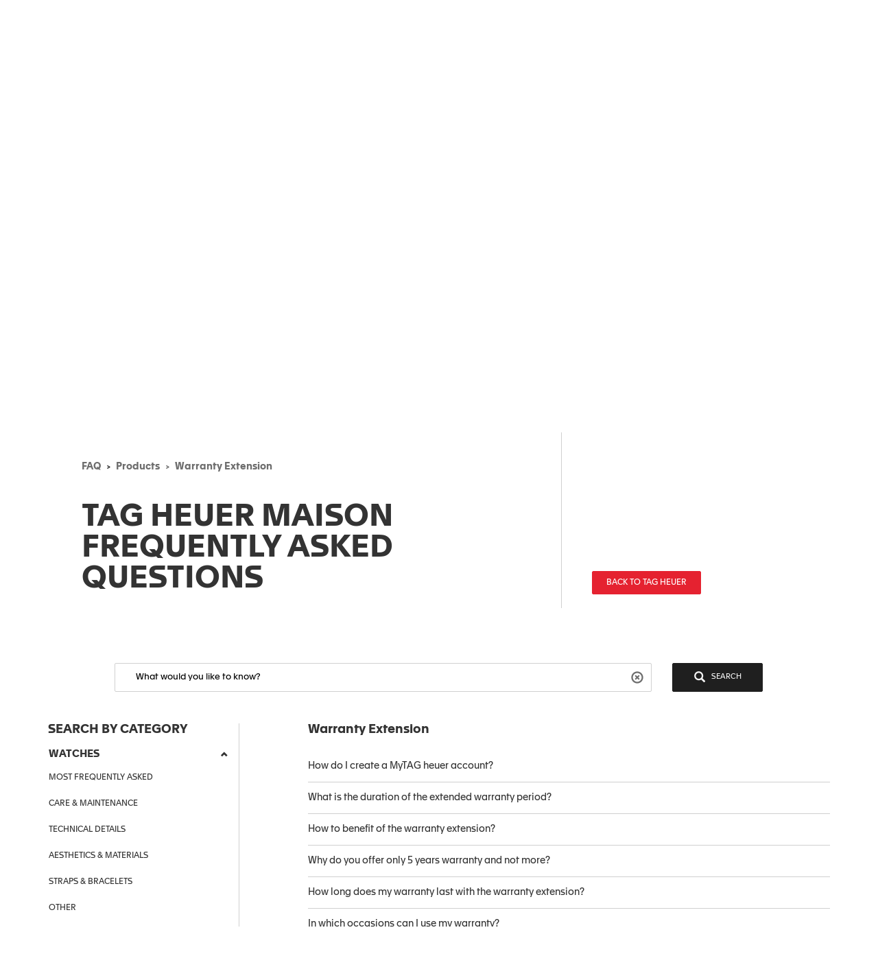

--- FILE ---
content_type: text/html;charset=UTF-8
request_url: https://faq.tagheuer.com/?l=en_US&c=Products%3AWarranty_Extension&pn=1
body_size: 40954
content:

<!DOCTYPE HTML>
<head><script src="/static/111213/js/perf/stub.js" type="text/javascript"></script><script src="/faces/a4j/g/3_3_3.Finalorg.ajax4jsf.javascript.AjaxScript?rel=1769114006000" type="text/javascript"></script><script src="/jslibrary/1752551382258/ui-sfdc-javascript-impl/SfdcCore.js" type="text/javascript"></script><script src="/jslibrary/1746634854258/sfdc/IframeThirdPartyContextLogging.js" type="text/javascript"></script><script src="/static/111213/js/picklist4.js" type="text/javascript"></script><script src="/jslibrary/1686615502258/sfdc/VFState.js" type="text/javascript"></script><link class="user" href="/resource/1733318448000/pkb_style_fonts/style.css" rel="stylesheet" type="text/css" /><script src="/jslibrary/1647410350258/sfdc/NetworkTracking.js" type="text/javascript"></script><script>try{ NetworkTracking.init('/_ui/networks/tracking/NetworkTrackingServlet', 'network', '06657000000l2xX'); }catch(x){}try{ NetworkTracking.logPageView();}catch(x){}</script><script>(function(UITheme) {
    UITheme.getUITheme = function() { 
        return UserContext.uiTheme;
    };
}(window.UITheme = window.UITheme || {}));</script></head><span id="j_id0:j_id1:j_id5"></span>
    <html>
        <head>
<meta HTTP-EQUIV="PRAGMA" CONTENT="NO-CACHE" />
<meta HTTP-EQUIV="Expires" content="Mon, 01 Jan 1990 12:00:00 GMT" />

            <title>Warranty Extension - Watches - TAG Heuer FAQ</title>
            <meta content="yes" name="apple-mobile-web-app-capable" />
            <meta content="text/html;charset=utf-8" http-equiv="content-type" />
            <meta content="width=device-width,initial-scale=1, minimum-scale=1" name="viewport" />

            <meta content="3r3A1WhQyvhABoWP3duKblJ1ZPtFcyNpnV39LOjxKLo" name="google-site-verification" />

            <meta content="yes" name="apple-mobile-web-app-capable" />
            <meta content="black-translucent" name="apple-mobile-web-app-status-bar-style" />

            <script src="/resource/1599655925000/pkb_js_dependencies/jquery.min.js"></script>
            <script src="/resource/1599655925000/pkb_js_dependencies/bootstrap.min.js"></script>
            <script src="/resource/1599655925000/pkb_js_dependencies/typeahead.bundle.min.js"></script><span id="j_id0:j_id1:j_id17">
    <style type="text/css">
        /* reset.css */
        html {
            margin: 0;
            border: 0;
            padding: 0;
        }
        /*
body, div, span, object, iframe, h1, h2, h3, h4, h5, h6, p, blockquote, pre, a, abbr, acronym, address, code, del, dfn, em, img, q, dl, dt, dd, ol, ul, li, fieldset, form, label, legend, table, caption, tbody, tfoot, thead, tr, th, td, article, aside, dialog, figure, footer, header, hgroup, nav, section {margin:0;padding:0;border:0;font-size:100%;vertical-align:baseline;}
*/
        body,
        div,
        span,
        object,
        iframe,
        h1,
        h2,
        h3,
        h4,
        h5,
        h6,
        p,
        blockquote,
        pre,
        a,
        abbr,
        acronym,
        address,
        code,
        del,
        dfn,
        em,
        img,
        q,
        dl,
        dt,
        dd,
        ol,
        ul,
        li,
        fieldset,
        form,
        label,
        legend,
        caption,
        article,
        aside,
        dialog,
        figure,
        footer,
        header,
        hgroup,
        nav,
        section {
            vertical-align: baseline;
            margin: 0;
            border: 0;
            padding: 0;
            font-size: 100%;
        }
        article,
        aside,
        details,
        figcaption,
        figure,
        dialog,
        footer,
        header,
        hgroup,
        menu,
        nav,
        section {
            display: block;
        }
        body {
            background: white;
            line-height: 1.5;
        }
        table {
            border-collapse: separate;
            border-spacing: 0;
        }
        caption,
        th,
        td {
            float: none !important;
            font-weight: normal;
            text-align: left;
        }
        table,
        th,
        td {
            vertical-align: middle;
        }
        blockquote:before,
        blockquote:after,
        q:before,
        q:after {
            content: '';
        }
        blockquote,
        q {
            quotes: '' '';
        }
        a img {
            border: none;
        }
        :focus {
            outline: 0;
        }

        /* hiding some SFDC-inserted tags */
        div.ptBreadcrumb {
            display: none;
        }
        span.configLinks {
            display: none;
        }

        body.feedback {
            background-color: #ffffff;
        }

        div#body {
            margin-right: auto;
            margin-left: auto;
            border: 1px solid #e8e9e9;
            background-color: #fafbfb;
            width: 1022px;
        }

        div#left_column {
            float: left;
            padding-right: 10px;
            padding-left: 10px;
            width: 220px;
            height: 100%;
        }

        div#right_column {
            float: left;
            border-left: 2px solid #e8e9e9;
            background-color: #ffffff;
            padding-right: 10px;
            padding-left: 10px;
            width: 760px;
            min-height: 650px;
        }

        div#footer {
            margin-right: auto;
            margin-left: auto;
            width: 1024px;
            height: 62px;
            text-align: center;
        }

        div#searchBox {
            margin-right: auto;
            margin-left: auto;
            border: 1px solid #d4dadc;
            background-color: #f6fcfe;
            padding-top: 10px;
            padding-right: 0px;
            padding-bottom: 6px;
            padding-left: 10px;
            width: 600px;
            height: 60px;
        }

        div#searchBox textarea {
            border: 1px solid #8acde0;
            padding: 4px 4px 4px 4px;
            width: 480px;
            height: 40px;
            font-size: 125%;
            font-family: 'Apax TAG Heuer';
        }

        div#searchAskInputContainer textarea.default {
            color: #d3d3d3;
        }

        h2.section {
            display: block;
            border-bottom: 1px solid #eeeeee;
            padding-bottom: 2px;
            width: 100%;
        }

        div#articleViewHeader {
            width: 100%;
        }

        div.articleHeaderTitle {
            border-top: 1px solid black;
            background-color: #d3d3d3;
            padding: 2px 5px 2px 5px;
        }

        div.articleHeaderTitle h3 {
            color: black;
            font-weight: normal;
            font-size: 125%;
        }

        div.narrowSearch {
            margin-right: auto;
            margin-left: auto;
            border-bottom: 1px solid #eeeeee;
        }

        div.searchDrill {
            margin-top: 10px;
            margin-bottom: 10px;
            font-size: 110%;
        }

        div#contactUs {
            margin-top: 10px;
            margin-right: auto;
            margin-left: auto;
            padding-bottom: 20px;
            font-size: 110%;
        }

        div.resultsPaginationLinks a {
            font-size: 110%;
        }

        div#featuredArticles {
            padding-bottom: 15px;
        }

        div.recommendedArticles {
            position: relative;
            left: -5px;
            margin-top: 10px;
            /*  padding-right: 5px; */
            background-color: #ffffd6;
            padding-left: 5px;
        }

        div.recommendedArticles div.rec {
            padding-right: 5px;
            color: gray;
            text-align: right;
        }

        div#popular {
        }

        div#articleView {
            margin-bottom: 20px;
        }

        div.articleViewIcons {
            float: right;
            padding-top: 5px;
        }

        div.articleViewIcons div.icon {
            float: right;
            margin-right: 5px;
        }

        div#articleContainer {
        }

        div.article {
            margin-top: 10px;
            padding-top: 5px;
            padding-bottom: 5px;
        }

        div.selectedArticle {
            position: relative;
            left: -3px;
            border: 1px solid #42a1bd;
            background-color: #d8f1f9;
            padding-left: 2px;
        }

        div.article a {
            font-weight: bold;
            font-size: 115%;
            text-decoration: none;
        }

        div.article a:hover {
            text-decoration: underline;
        }

        div.article div.data {
            color: gray;
            font-size: 115%;
        }

        div.article div.content {
            font-size: 115%;
        }

        div.relatedArticles {
            margin-right: auto;
            margin-left: auto;
        }

        div#simplemodal-overlay {
            background-color: black;
        }

        div.feedbackContainer {
            background-color: #ffffff;
            width: 100%;
        }

        div#feedbackDialog {
            display: none;
            border: 1px solid #8acde0;
            background-color: #ffffff;
            width: 400px;
            height: 300px;
        }

        div#feedbackDialog {
            margin: 5px 5px 5px 5px;
            font-size: 110%;
        }

        div#feedbackDialog p {
            margin-bottom: 20px;
        }

        div#feedbackDialog textarea {
            width: 100%;
            height: 80px;
        }

        div#feedbackDialog input[type='text'] {
            border: 1px solid black;
            width: 200px;
        }

        div#feedbackDialog table {
            width: 100%;
        }

        div#feedbackDialog table tr {
            height: 35px;
        }

        div#feedbackDialog table td.label {
            width: 33%;
            text-align: left;
        }

        div#feedbackDialog table td.field {
            text-align: left;
        }

        .pkbPoweredBySFDC a {
            float: left;
            width: 129px;
            height: 36px;
        }

        .pkbPoweredBySFDCText {
            display: none;
        }

        /**** search box and button styling *****/

        /* START Search/Ask Form */
        #searchAskForm {
            position: relative;
            margin: 0;
            margin-bottom: 15px;
            margin-left: -8px;
            padding: 4px 8px 8px;
            width: 515px;
        }
        #searchAskForm.focus {
            border: 1px solid #d4dadc;
            background: #f6fcfe;
        }
        #searchAskInputContainer {
            display: inline-block;
            position: relative;
            -webkit-box-shadow: inset 0 1px 2px #85a6b0;
            -moz-box-shadow: inset 0 1px 2px #85a6b0;
            box-shadow: inset 0 1px 2px #85a6b0;
            border: 1px solid #8dcde2;
            background: #fff;
            padding: 7px 10px;
        }
        #searchAskForm.focus #searchAskInputContainer {
            background: #fff;
        }
        #searchAskInput {
            font-family: 'Apax TAG Heuer';
        }
        #searchAskInput,
        #searchAskInputShadow {
            margin: 0;
            outline: none;
            border: none;
            background: none;
            padding: 0;
            padding-right: 50px;
            width: 339px;
            height: 18px;
            overflow: hidden;
            resize: none;
            color: #222;
            font-size: 1.167em;
            line-height: 18px;
        }
        #searchAskInputShadow,
        .answer_input .blank_answer_div {
            display: none;
            visibility: hidden;
            padding: 0;
            height: auto;
        }
        #searchAskInputShadow {
            display: block;
            position: absolute;
            top: -9999px;
            left: -9999px;
            width: 347px;
        }
        #searchAskButton,
        #searchAgainButton {
            position: absolute;
            top: 4px;
            right: -10px;
            padding: 0;
            font-size: 1.25em;
        }
        #searchAskButton:focus span,
        #searchAgainButton:focus span {
            outline: 1px dotted #000;
        }
        #searchAskForm .searchActions {
            display: inline-block;
            width: 502px;
        }
        #searchAskForm .searchActions h3 {
            float: left;
            margin: 5px 0 0;
        }
        .searchActions .button,
        #askLoader {
            float: right;
            margin-left: 10px;
            font-weight: 700;
        }
        #askLoader {
            margin-top: 5px;
        }
        #postQuestionButton.big,
        #askGhostButton.big {
            width: 40px;
        }
        #searchAskButton span,
        #searchAgainButton span {
            display: block;
            background: url(/resource/1485450112000/pkb_search_icon) 9px 4px no-repeat;
            padding-top: 6px;
            padding-right: 12px;
            padding-bottom: 4px;
            padding-left: 48px;
            color: white;
        }

        #searchAgainButton {
            position: absolute;
            top: 10px;
            right: 10px;
            width: 78px;
            text-align: center;
        }

        .focus #searchAskContainer {
            min-height: 30px;
        }
        #searchAskContainer {
            display: none;
            padding: 14px 10px 0;
            width: 502px;
            height: 0;
        }
        #searchAskContainer h3 {
            display: block;
            margin: 0 0 8px;
            font-size: 1em;
        }
        #searchAskContainer h3 span {
            font-weight: normal;
        }
        #searchAskContainer .type {
            position: relative;
            left: -18px;
            margin: 0 0 8px;
            border-top: 1px solid #d6dadd;
            border-bottom: 1px solid #d6dadd;
            background: #fff;
            padding: 5px 18px;
            width: 495px;
            overflow: auto;
        }
        #searchAskContainer .type li {
            margin-left: -5px;
            width: 470px;
            overflow: hidden;
            text-overflow: ellipsis;
            white-space: nowrap;
        }
        #searchAskContainer .current {
            background-color: #cfeef8;
        }
        .scroll-pane {
            overflow: hidden;
        }

        /* START Search Notification */
        .close,
        .reset,
        .qn_dismiss,
        .dismiss {
            display: block;
            position: absolute;
            top: -10px;
            right: -10px;
            outline: none;
            background: url(/resource/1485450111000/pkb_close_icon) no-repeat;
            width: 23px;
            height: 23px;
            text-indent: -9999px;
        }
        .reset {
            display: none;
            top: 6px;
            right: 6px;
            background: url(/resource/1485450112000/pkb_reset_icon) no-repeat;
        }

        /* END Search Notification */
        /* --------------------------------------------------------------------------------- */
        /* End Search Ask                                                                    */
        /* --------------------------------------------------------------------------------- */

        /* START Basic Action */
        .sub_action {
            display: block;
            background: #1798bc;
            padding: 5px 10px;
            color: #fff;
            font-size: 1em;
            text-align: left;
        }
        .blur,
        input.blur,
        .answer_input input.blur,
        #searchAskInput.blur {
            color: #8e8e8e;
        }
        .action,
        a.action:hover {
            -webkit-box-shadow: 0 2px 4px #aaa;
            -moz-box-shadow: 0 2px 4px #aaa;
            box-shadow: 0 2px 4px #aaa;
            border: 2px solid #fff;
            background: #1796bf url("/resource/1599655925000/pkb_sprites/btnlrg_sprite.png") 0 -740px repeat-x;
            padding: 5px 12px 6px;
            color: #fff;
            font-weight: 700;
            letter-spacing: 0.2px;
            text-align: center;
        }
        a.action:hover {
            background: #1796bf;
            text-decoration: none;
        }
        .button,
        .btn,
        .togglePill a,
        .breadCrumbs span,
        .breadCrumbs .last span {
            cursor: pointer;
            border: 1px solid #b5b5b5;
            border-bottom-color: #7f7f7f;
            background: #fff url("/resource/1599655925000/pkb_sprites/btn_lrg_sprite_x.gif") repeat-x;
            color: #222;
            font-weight: 700;
            font-size: 0.917em;
            text-align: center;
        }
        a.button:hover,
        a.btn:hover,
        .togglePill a:hover,
        .breadCrumbs a:hover span {
            background-position: 0 -60px;
            color: #222;
            text-decoration: none;
        }
        .button.disabled {
            cursor: default;
            border-color: #dadada #dadada #b5b5b5;
            background: #fefefe;
            color: #9c9c9c;
        }
        /* font:...; in here too to override common.css */
        .button,
        .btn {
            padding: 5px 9px;
            font: 1em 'Apax TAG Heuer';
        }
        input.button,
        input.btn,
        button.button,
        button.btn {
            padding: 5px 7px;
        }
        input.button::-moz-focus-inner,
        input.btn::-moz-focus-inner {
            border: 0;
        }
        input.button:focus,
        input.btn:focus {
            border-color: #7f7f7f;
        }

        /* END Basic Action */

        /* START Fancy Corners */
        .action,
        a.action:hover,
        #searchAskContainer,
        .answer_input input,
        .notice,
        .feedcontainer .singlefeeditemheader .thisupdatespan,
        .publishercontainer div.publishertextareaerror,
        .feedcontainer div.feeditemcommentnew div.newcommenttextareaerror,
        .publishercontainer .publishererrorcontainer,
        .feedcontainer .newcommenterrorcontainer,
        .feedcontainer .feeditemcommentplaceholder input,
        .feedcontainer .feeditemcommentnew .foobar,
        .publishercontainer .publishertextarea,
        .sub_action,
        .filter .current,
        .filter a,
        .signin,
        .leftContent li a,
        #searchAskInputContainer,
        #searchAskForm,
        .waitingHolder,
        .csAlert,
        .csInfo,
        .prompt,
        #searchAskContainer .current,
        .sectionHeader,
        .popUpContent {
            -webkit-border-radius: 5px;
            -moz-border-radius: 5px;
            border-radius: 5px;
        }

        .button,
        .btn,
        .form .text,
        .form textarea,
        .form select {
            -webkit-border-radius: 3px;
            -moz-border-radius: 3px;
            border-radius: 3px;
        }
        /* END Fancy Corners */
    </style></span><span id="j_id0:j_id1:j_id20">

    <script type="text/javascript">

        // Add the viewport meta tag

        if ( !$('head meta[name="viewport"]').length ) {
          $('head').prepend('<meta content="width=device-width,initial-scale=1, minimum-scale=1" name="viewport" />');
        }

        // Set jQuery.browser
        jQuery.browser = jQuery.browser || {};

        (function(a){jQuery.browser.mobile=/android.+mobile|avantgo|bada\/|blackberry|blazer|compal|elaine|fennec|hiptop|iemobile|ip(hone|od)|iris|kindle|lge |maemo|midp|mmp|netfront|opera m(ob|in)i|palm( os)?|phone|p(ixi|re)\/|plucker|pocket|psp|symbian|treo|up\.(browser|link)|vodafone|wap|windows (ce|phone)|xda|xiino/i.test(a)||/1207|6310|6590|3gso|4thp|50[1-6]i|770s|802s|a wa|abac|ac(er|oo|s\-)|ai(ko|rn)|al(av|ca|co)|amoi|an(ex|ny|yw)|aptu|ar(ch|go)|as(te|us)|attw|au(di|\-m|r |s )|avan|be(ck|ll|nq)|bi(lb|rd)|bl(ac|az)|br(e|v)w|bumb|bw\-(n|u)|c55\/|capi|ccwa|cdm\-|cell|chtm|cldc|cmd\-|co(mp|nd)|craw|da(it|ll|ng)|dbte|dc\-s|devi|dica|dmob|do(c|p)o|ds(12|\-d)|el(49|ai)|em(l2|ul)|er(ic|k0)|esl8|ez([4-7]0|os|wa|ze)|fetc|fly(\-|_)|g1 u|g560|gene|gf\-5|g\-mo|go(\.w|od)|gr(ad|un)|haie|hcit|hd\-(m|p|t)|hei\-|hi(pt|ta)|hp( i|ip)|hs\-c|ht(c(\-| |_|a|g|p|s|t)|tp)|hu(aw|tc)|i\-(20|go|ma)|i230|iac( |\-|\/)|ibro|idea|ig01|ikom|im1k|inno|ipaq|iris|ja(t|v)a|jbro|jemu|jigs|kddi|keji|kgt( |\/)|klon|kpt |kwc\-|kyo(c|k)|le(no|xi)|lg( g|\/(k|l|u)|50|54|e\-|e\/|\-[a-w])|libw|lynx|m1\-w|m3ga|m50\/|ma(te|ui|xo)|mc(01|21|ca)|m\-cr|me(di|rc|ri)|mi(o8|oa|ts)|mmef|mo(01|02|bi|de|do|t(\-| |o|v)|zz)|mt(50|p1|v )|mwbp|mywa|n10[0-2]|n20[2-3]|n30(0|2)|n50(0|2|5)|n7(0(0|1)|10)|ne((c|m)\-|on|tf|wf|wg|wt)|nok(6|i)|nzph|o2im|op(ti|wv)|oran|owg1|p800|pan(a|d|t)|pdxg|pg(13|\-([1-8]|c))|phil|pire|pl(ay|uc)|pn\-2|po(ck|rt|se)|prox|psio|pt\-g|qa\-a|qc(07|12|21|32|60|\-[2-7]|i\-)|qtek|r380|r600|raks|rim9|ro(ve|zo)|s55\/|sa(ge|ma|mm|ms|ny|va)|sc(01|h\-|oo|p\-)|sdk\/|se(c(\-|0|1)|47|mc|nd|ri)|sgh\-|shar|sie(\-|m)|sk\-0|sl(45|id)|sm(al|ar|b3|it|t5)|so(ft|ny)|sp(01|h\-|v\-|v )|sy(01|mb)|t2(18|50)|t6(00|10|18)|ta(gt|lk)|tcl\-|tdg\-|tel(i|m)|tim\-|t\-mo|to(pl|sh)|ts(70|m\-|m3|m5)|tx\-9|up(\.b|g1|si)|utst|v400|v750|veri|vi(rg|te)|vk(40|5[0-3]|\-v)|vm40|voda|vulc|vx(52|53|60|61|70|80|81|83|85|98)|w3c(\-| )|webc|whit|wi(g |nc|nw)|wmlb|wonu|x700|xda(\-|2|g)|yas\-|your|zeto|zte\-/i.test(a.substr(0,4))})(navigator.userAgent||navigator.vendor||window.opera);

        //if user is on mobile device then redirect to mobile
        /*
        if(jQuery.browser.mobile){
            internalPath = window.location.pathname.replace('','');
            mobilePage = ("/pkb_mobile").replace('/','');
            window.location =  "https://faq.tagheuer.com/"+mobilePage+"#"+internalPath;
        }
        */

        // Remove all undesired CSS
        $('head .user[href*="Theme3"]').remove();

        // capture some data from the Apex controller and store in js vars
        var searchPrompt = "What would you like to know?";
        var baseURL = "https://faq.tagheuer.com/";
        var currSearch = jQuery.trim("");
        var currLanguage = jQuery.trim("en_US");
        var currCategories = jQuery.trim("Products:Warranty_Extension");

        var contactUs = false;
        var viewingArticle = false;
        // var pkbHome = "/pkb_Home";
        var pkbHome = "/pkb_Home_FAQ";
        var openDialogWhenReady = false;

        // constants pointing to element ids used in the page
        var CATEGORY_SELECT_MENU = 'faqSelectMenu';
        var CATEGORY_SELECT_ID_PREFIX = 'categorySelect';
        var SEARCH_FORM_ID = 'searchAskForm';
        var SEARCH_LINK_ID = 'searchAgainButton';
        var SEARCH_TEXT_ID = 'searchAskInput';
        var ASK_LINK_ID = 'searchAskButton';
        var NEXT_LINK_ID = 'nextLink';
        var RSS_RESULTS_LINK_ID = 'resultsRssLink';
        var RIGHT_COLUMN_ID = 'right_column';
        var MIN_CONTENT_HEIGHT = 650;
        var FEEDBACK_YESNO_FORM_ID = 'feedbackYesNoForm';
        var FEEDBACK_FORM_ID = 'feedbackForm';
        var FEEDBACK_YES_BUTTON = 'feedbackYesButton';
        var FEEDBACK_NO_BUTTON = 'feedbackNoButton';
        var FEEDBACK_DIALOG_ID = 'feedbackDialog';
        var FEEDBACK_COMMENTS_ID = 'feedbackComments';
        var FEEDBACK_TEXT_ID = 'feedbackTextArea';
        var CHARS_REMAINING_ID = 'charsRemaining';
        var FEATURED_ARTICLES_ID = 'featuredArticles';
        var IMMEDIATE_HELP_ID = 'immediateHelp';
        var CASE_ERROR_MSG_ID = 'createCaseErrorMsg';

        var CONTACT_NO_BUTTON_ID = 'contactUsNoButton';
        var CONTACT_YES_BUTTON_ID = 'contactUsYesButton';
        var CONTACT_US_FORM_ID = 'contactUsForm';
        var CONTACT_YES_NO_FORM_ID = 'contactYesNoForm';

        // will store each selected category string for later processing
        var selectedCategories = new Array();

        function setLanguage(e) {
          currLanguage = e.options[e.selectedIndex].value;
          buildSearchHref();
          doSearch();
        }

        // get header and footer from tagheuer.com
        var tagHeaderFooter = null;
        var code_lang = 'en-us' || currLanguage  || 'en-us';
        $.getJSON( "https://www.tagheuer.com/en-us/headerfooter.jsonp?callback=?", {
          crossDomain: true,
          dataType: "jsonp",
        })
        .done(function(data) {
          tagHeaderFooter = data;
          $(document).ready(function() {
              setHeaderFooter();
              });
        });


        // set header and footer from tagheuer.com
        function setHeaderFooter() {
          var $header = $('#main-header');
          var $footer = $('#footer');

          if ( $header.length && $footer.length && tagHeaderFooter && $header.is(':empty') ) {
            // Add CSS
            if (tagHeaderFooter.css) {
              for (var i = 0; i < tagHeaderFooter.css.length; i++) {
                $('head').append( '<link rel="stylesheet" href="' + tagHeaderFooter.css[i] + '" type="text/css" media="screen">' );
              }
            }
            // Add JS
            if (tagHeaderFooter.js) {
              for (var i = 0; i < tagHeaderFooter.js.length; i++) {
                var _js = tagHeaderFooter.js[i];
                    setTimeout(function() {
                    $('head').append( '<script src="' + _js + '" type="text/javascript">' );
                  }, 200);
              }
            }
            // Add wrapper to add the 'lf_hf' class
            var wrap = '<div class="lf_hf" style="opacity: 0;"></div>';
            $header.wrap(wrap);
            $footer.wrap(wrap);

            // Add header / footer
            setTimeout(function(){


              $header.replaceWith(tagHeaderFooter.header);
              $footer.replaceWith(tagHeaderFooter.footer);

              // Show header / footer
              setTimeout(function(){
                $('.lf_hf').removeAttr('style');
                $('#main-header').addClass('in');
              }, 100);

            }, 100);
          }
        }


        // called when page is rendered, uses the category data passed from the Apex controller to build the selectedCategories array
        // as well as to set the category selects to any previously-selected categories
        function setCurrCategories() {
          var i, j, selects, catObjs;

          if (currCategories != null && currCategories != '') {
            selectedCategories = currCategories.split(',');

            // build a hash of the categories for easy searching later
            catObjs = new Object();
            for (i = 0; i < selectedCategories.length; i++) {
              catObjs[selectedCategories[i]] = true;
            }

            // go through each option in each select and select the option if it is in the hash
            selects = document.getElementsByTagName('select');
            for (i = 0; i < selects.length; i++) {
              o = selects[i];
              if (o.id.indexOf(CATEGORY_SELECT_ID_PREFIX) > -1) {
                for (j = 0; j < o.options.length; j++) {
                  if (catObjs[o.options[j].value]) {
                    o.selectedIndex = j;
                  }
                }
              }
            }
          }
        }

        // called from the onchange handler in each of the category select picklists, this will rebuild the array of selected
        // categories, rebuild the search href,  and then call doSearch()
        function setCategory(e) {
          var i;
          var o;
          var selects = document.getElementsByTagName('select');
          selectedCategories = new Array();

          // check all of the select lists in the narrow search section and pull out the selected values
          for (i = 0; i < selects.length; i++) {
            o = selects[i];
            if (o.id.indexOf(CATEGORY_SELECT_ID_PREFIX) > -1 && o.selectedIndex > 0) {
              selectedCategories.push(o.options[o.selectedIndex].value);
            }
          }
          buildSearchHref();
          doSearch();
        }

        // called from the onchange handler in each of the category select picklists, this will rebuild the array of selected
        // categories, rebuild the search href,  and then call doSearch()
        function setCategoryInHeaderMenu( categoryValue ) {
          if (categoryValue) {
            selectedCategories.push( $('#' + CATEGORY_SELECT_MENU).val() );
            buildSearchHref();
            doSearch();
          }
        }

        // uses the category data passed from the Apex controller
        // to highlight the current item menu in accordion
        function setCurrCategoriesInAccordion() {
          if (currCategories) {
            $('#accordionCategoryMenu .panel').each(function(){
              var $a = $(this).find('.panel-collapse a[data-category="' + currCategories + '"]');
              if ( $a.length ) {
                // Add 'active' class
                $a.addClass('active');
                // Open this panel
                $(this).find('.panel-title a').click();
                // Break
                return;
              }
            });
          }
        }

        // uses the category data passed from the Apex controller
        // to highlight the current item menu in header menu
        function setCurrCategoriesInHeaderMenu() {
          if (currCategories) {
            $('#' + CATEGORY_SELECT_MENU + ' option[value="' + currCategories + '"]').prop('selected', true);
          }
        }

        // grabs all of the relevant search details (query, category selections) and uses those to build the href of the search link
        // continuously updating the href property of the search link this way allows the "right-click and open in new tab/window..."
        // options to always work
        function buildSearchHref() {
          var e = document.getElementById(SEARCH_LINK_ID);
          if (!e) e = document.getElementById(ASK_LINK_ID);

          var url = baseURL + '?';
          // var url = pkbHome + '?';

          var params = new Array();

          if (validSearchQuery()) params.push("q=" +encodeURIComponent(currSearch));
          params.push("l=" +encodeURIComponent(currLanguage));
          if (selectedCategories.length) params.push("c=" +encodeURIComponent(selectedCategories.join(',')));
          if (contactUs) params.push("cu=1");

          url += params.join('&');

          e.href = url;
        }

        // detects the pressing of the enter key while the search box is in focus and performs the search
        function checkForEnter(e, o) {
          if (e.keyCode == 13) {
            currSearch = jQuery.trim(o.value);
            buildSearchHref();
            searchButtonClicked();
          }
          return false;
        }

        function searchButtonClicked() {
            if (!validSearchQuery()){
                errorMsg  = "Search string must be at least NNN characters long";
                errorMsg = errorMsg.replace('NNN','3');
                alert(errorMsg);
            }else{
                doSearch();
            }
        }

        // udpates the search link url and then performs the search as long as a query has been entered
        function doSearch() {
          freezeInputs();
          var e = document.getElementById(SEARCH_LINK_ID);
          if (!e) e = document.getElementById(ASK_LINK_ID);

          window.location.href = e.href;
        }

        // freeze the category select options, if any, and search text box so that they cannot be changed while the search is loading
        function freezeInputs() {
          var selects = document.getElementsByTagName('select');
          var textarea = document.getElementById(SEARCH_TEXT_ID);
          var i;

          for (i = 0; i < selects.length; i++) {
            if (selects[i].id.indexOf(CATEGORY_SELECT_ID_PREFIX) > -1) {
              selects[i].disabled = true;
            }
          }
          textarea.disabled = true;
        }

        // restores the search prompt if the search box is empty, otherwise copies the search query to the global var
        function restorePrompt(e) {
          if (e.value == "" || e.value == null) {
            e.value = searchPrompt;
            currSearch = searchPrompt;
            e.className = "default";
          } else {
            currSearch = jQuery.trim(e.value);
          }
        }

        // clears the search box of the prompt text when a user clicks on it unless the prompt is being displayed
        function clearPrompt(e) {
          if (e.value == searchPrompt) {
            e.value = "";
            e.className = "";
          }
        }

        // clears the search box regardless of what text is in there
        function resetPrompt($e) {
          currSearch = "";
          $e.val('');
          $e.removeClass();
          $e.blur();
        }

        function validSearchQuery() {
            trimmmed = $.trim(currSearch);
          return (currSearch != '' && currSearch != searchPrompt && trimmmed.length > 2);
        }

        // hides the "next" article link if there are no more articles
        // the more var is set in the VF "articles" component each time the articleList tag iterates
        var moreResults = false;
        function hideNext() {
          e = document.getElementById(NEXT_LINK_ID);
          if (!e) return;
          if (!moreResults) e.style.display = 'none';
        }

        var noResultsFound = true;
        function hideResultsRss() {
          e = document.getElementById(RSS_RESULTS_LINK_ID);
          if (!e) return;
          if (noResultsFound) e.style.display = 'none';
        }

        function hideImmediateHelp(noResults) {
          if (noResults) {
            var o = $('#' +IMMEDIATE_HELP_ID);
            if (o.length) o[0].style.display = 'none';
          }
        }

        function showFeedbackDialog() {
          $('#' +FEEDBACK_DIALOG_ID).modal();
        }

        function copyComments() {
          var o = $('[id$=' +FEEDBACK_COMMENTS_ID+ ']');
          var p = $('#' +FEEDBACK_TEXT_ID);

          if (o.length && p.length) o[0].value = p[0].value;
        }

        function toggleFeedbackYesNoButtons(isEnabled) {
          var yes = $('[id$=' +FEEDBACK_YES_BUTTON+ ']')[0];
          var no = $('[id$=' +FEEDBACK_NO_BUTTON+ ']')[0];

          yes.disabled = !isEnabled;
          no.disabled = !isEnabled;
        }

        function toggleContactYesNoButtons(isEnabled) {
          var yes = $('[id$=' +CONTACT_YES_BUTTON_ID+ ']')[0];
          var no = $('[id$=' +CONTACT_NO_BUTTON_ID+ ']')[0];

          yes.disabled = !isEnabled;
          no.disabled = !isEnabled;
        }

        function closeModal() {
          $.modal.close();
        }

        function countChars(event, o) {
          var maxChars = 255;
          var chars = document.getElementById(CHARS_REMAINING_ID);
          var charsLeft = maxChars - o.value.length;

          if (charsLeft <= 0) {
            o.value = o.value.substring(0, maxChars-1);
            charsLeft = 0;
            return (event.keyCode == 8);
            chars.innerHTML = charsLeft;
          } else {
            chars.innerHTML = charsLeft;
            return true;
          }
        }

        var atLeastOneFeatured = false;
        function hideFeatured() {
          var e = document.getElementById(FEATURED_ARTICLES_ID);
          if (!e) return;
          if (!atLeastOneFeatured) e.style.display = 'none';
        }

        function adjustHeight() {
          var o = $('#' +RIGHT_COLUMN_ID);

          if (o.height() < MIN_CONTENT_HEIGHT) o.height(MIN_CONTENT_HEIGHT);
        }

        function rewriteContactUsFormAction() {
          if (!contactUs) return;

          var actionURL = pkbHome;
          if (viewingArticle) actionURL += '?id=';

          var o = $('[id$=' +CONTACT_US_FORM_ID+ ']');
          var p = $('[id$=' +CONTACT_YES_NO_FORM_ID+ ']');
          if (o.length) o[0].action = actionURL;
          if (p.length) p[0].action = actionURL;
        }

        function rewriteFeedbackFormAction() {
          if (contactUs || !viewingArticle) return;

          var actionURL = pkbHome + '?id=';

          var o = $('[id$=' +FEEDBACK_YESNO_FORM_ID+ ']');
          var p = $('[id$=' +FEEDBACK_FORM_ID+ ']');

          if (o.length) o[0].action = actionURL;
          if (p.length) p[0].action = actionURL;

        }

        function clearCaseErrorMsg() {
          var o = $('[id$=' +CASE_ERROR_MSG_ID+ ']');
          if (o.length) o[0].style.display = 'none';
        }

        function prepareToRenderOverlay() {
          openDialogWhenReady = true;
        }

        function removeSpans(from){
          var from = from || document;
          var allSpansAndDivs = $(from).find('span, div');
          $.each(allSpansAndDivs, function (index, elem) {
            if ($(this).attr('id') && $(this).attr('id').indexOf('j_') > -1) {
              $(this).children().first().unwrap();
            }
          });
        }

        $('#' +FEEDBACK_DIALOG_ID).ready(function() {
          if (openDialogWhenReady) showFeedbackDialog();
        });

        $('#' +SEARCH_TEXT_ID).ready(function() {
          var o = $('#' +SEARCH_TEXT_ID)[0];
          if (currSearch == "") {
            o.value = searchPrompt;
            o.className = "default";
          }
        });



        $(window).on('load', function() {
          if (viewingArticle) adjustHeight();
          rewriteContactUsFormAction();
          rewriteFeedbackFormAction();
          //setHeaderFooter();

          // Set the category select
          $('#' + CATEGORY_SELECT_MENU).change(function(e){
            var categoryValue = $.trim( $(this).val() );

            if (!categoryValue) {
              e.preventDefault();
              return;
            }

            setCategoryInHeaderMenu(categoryValue);
          });

          // Kill the search form submit event
          $('#' + SEARCH_FORM_ID).submit(function(e){ e.preventDefault() });

          // Smooth scroll
          $('html, body').animate( { scrollTop: $('#faq_title').offset().top }, 750, 'swing');
        });
    </script></span>
            <script src="/resource/1595852524000/pkb_js_analytics"></script><span id="j_id0:j_id1:j_id24">
    <style>
        /* Bootstrap font */
        @font-face {
            src: url("/resource/1733318448000/pkb_style_fonts/glyphicons-halflings-regular.eot?orgId=00DD0000000o5rS");
            src:
                url("/resource/1733318448000/pkb_style_fonts/glyphicons-halflings-regular.eot?orgId=00DD0000000o5rS?#iefix")
                    format('embedded-opentype'),
                url("/resource/1733318448000/pkb_style_fonts/glyphicons-halflings-regular.woff2?orgId=00DD0000000o5rS") format('woff2'),
                url("/resource/1733318448000/pkb_style_fonts/glyphicons-halflings-regular.woff?orgId=00DD0000000o5rS") format('woff'),
                url("/resource/1733318448000/pkb_style_fonts/glyphicons-halflings-regular.ttf?orgId=00DD0000000o5rS") format('truetype'),
                url("/resource/1733318448000/pkb_style_fonts/glyphicons-halflings-regular.svg#glyphicons_halflingsregular978")
                    format('svg');
            font-family: 'Glyphicons Halflings';
        }

        /* TAG Heuer font */
        /* 400 Normal */
        @font-face {
            font-style: normal;
            font-weight: normal;
            src: url("/resource/1768929240000/Fonts_Apax_TAG_Heuer/Apax-TAG-Heuer-Regular.woff?orgId=00DD0000000o5rS") format('woff');
            font-family: 'Apax TAG Heuer';
        }
        @font-face {
            font-style: italic;
            font-weight: normal;
            src: url("/resource/1768929240000/Fonts_Apax_TAG_Heuer/Apax-TAG-Heuer-Italic.woff?orgId=00DD0000000o5rS") format('woff');
            font-family: 'Apax TAG Heuer';
        }

        /* 100 Thin */
        @font-face {
            font-style: normal;
            font-weight: 100;
            src: url("/resource/1768929240000/Fonts_Apax_TAG_Heuer/Apax-TAG-Heuer-Thin.woff?orgId=00DD0000000o5rS") format('woff');
            font-family: 'Apax TAG Heuer';
        }
        @font-face {
            font-style: italic;
            font-weight: 100;
            src: url("/resource/1768929240000/Fonts_Apax_TAG_Heuer/Apax-TAG-Heuer-Thin-Italic.woff?orgId=00DD0000000o5rS") format('woff');
            font-family: 'Apax TAG Heuer';
        }

        /* 300 Light */
        @font-face {
            font-style: normal;
            font-weight: 300;
            src: url("/resource/1768929240000/Fonts_Apax_TAG_Heuer/Apax-TAG-Heuer-Light.woff?orgId=00DD0000000o5rS") format('woff');
            font-family: 'Apax TAG Heuer';
        }
        @font-face {
            font-style: italic;
            font-weight: 300;
            src: url("/resource/1768929240000/Fonts_Apax_TAG_Heuer/Apax-TAG-Heuer-Light-Italic.woff?orgId=00DD0000000o5rS") format('woff');
            font-family: 'Apax TAG Heuer';
        }

        /* 500 Medium */
        @font-face {
            font-style: normal;
            font-weight: 500;
            src: url("/resource/1768929240000/Fonts_Apax_TAG_Heuer/Apax-TAG-Heuer-Medium.woff?orgId=00DD0000000o5rS") format('woff');
            font-family: 'Apax TAG Heuer';
        }
        @font-face {
            font-style: italic;
            font-weight: 500;
            src: url("/resource/1768929240000/Fonts_Apax_TAG_Heuer/Apax-TAG-Heuer-Medium-Italic.woff?orgId=00DD0000000o5rS") format('woff');
            font-family: 'Apax TAG Heuer';
        }

        /* 700 Bold */
        @font-face {
            font-style: normal;
            font-weight: 700;
            src: url("/resource/1768929240000/Fonts_Apax_TAG_Heuer/Apax-TAG-Heuer-Bold.woff?orgId=00DD0000000o5rS") format('woff');
            font-family: 'Apax TAG Heuer';
        }
        @font-face {
            font-style: italic;
            font-weight: 700;
            src: url("/resource/1768929240000/Fonts_Apax_TAG_Heuer/Apax-TAG-Heuer-Bold-Italic.woff?orgId=00DD0000000o5rS") format('woff');
            font-family: 'Apax TAG Heuer';
        }

        /* 900 Black (SuperBold) */
        @font-face {
            font-style: normal;
            font-weight: 900;
            src: url("/resource/1768929240000/Fonts_Apax_TAG_Heuer/Apax-TAG-Heuer-Superbold.woff?orgId=00DD0000000o5rS") format('woff');
            font-family: 'Apax TAG Heuer';
        }
        @font-face {
            font-style: italic;
            font-weight: 900;
            src: url("/resource/1768929240000/Fonts_Apax_TAG_Heuer/Apax-TAG-Heuer-Superbold-Italic.woff?orgId=00DD0000000o5rS") format('woff');
            font-family: 'Apax TAG Heuer';
        }
    </style></span>
        </head>

        <body><span id="j_id0:j_id1:j_id29">
    <noscript><iframe height="0" src="https://www.googletagmanager.com/ns.html?id=GTM-56RPRVQ" style="display: none; visibility: hidden" width="0"></iframe></noscript></span>

            <header id="main-header"></header>

            
            <section class="banner" style="                     background-image: url('/resource/1670338161000/pkb_img/img_big_2.jpg');                 ">
                <div class="container"><span id="j_id0:j_id1:j_id33">
<form id="j_id0:j_id1:j_id33:j_id34:j_id35" name="j_id0:j_id1:j_id33:j_id34:j_id35" method="post" action="/pkb_Home_FAQ" enctype="application/x-www-form-urlencoded">
<input type="hidden" name="j_id0:j_id1:j_id33:j_id34:j_id35" value="j_id0:j_id1:j_id33:j_id34:j_id35" />
<div id="j_id0:j_id1:j_id33:j_id34:j_id35:j_id36" style="float: right">
            <div class="select">
                <select class="languages" id="langFilter" onchange="setLanguage(this)">
                    <option>- Languages -</option>
                        <option value="de">Deutsch</option>
                        <option value="en_US">English</option>
                        <option value="es">Espa&ntilde;ol</option>
                        <option value="fr">Francais</option>
                        <option value="it">Italiano</option>
                        <option value="ja">&#26085;&#26412;&#12398;</option>
                        <option value="ko">&#54620;&#44397;&#51032;</option>
                        <option value="pt_BR">Portugu&ecirc;s</option>
                        <option value="ru">&#1088;&#1091;&#1089;&#1089;&#1082;&#1080;&#1081;</option>
                        <option value="zh_CN">&#20013;&#22269;&#30340;</option>
                        <option value="zh_TW">&#20013;&#22283;&#30340;</option>
                </select>
            </div></div><div id="j_id0:j_id1:j_id33:j_id34:j_id35:j_id500"></div>
</form><span id="ajax-view-state-page-container" style="display: none"><span id="ajax-view-state" style="display: none"><input type="hidden"  id="com.salesforce.visualforce.ViewState" name="com.salesforce.visualforce.ViewState" value="i:[base64]/+GGPWo2CUui2GIAR3Oe+qf8Izj0/MVoOAxch+Tj5FrzHSCRjOTsK45Chdrw6lwI5tKrj6f5GxFimTGMVhy6lT6Uw8Ny2eAuG4wegT+Xz0h8TOqEofjb9t8BrejgVlZOMMLBHQYdFemCPRrb4ws1XOTmHud7R04TpxGlwbMAfvjAGdJU/t9+8/6p37khlPrtkXHxeswnXl8trF6N7M+K6najDcaQaYAP/NfosSzdaXl7IbBkFNObwBdazYdfMjx2qeoJxXMS2UmQmFsEOSwN8eO5BKLeKv1kAL1LGYN6brOKBiefNsvK1XqgZkOSQgsZBV7zLRM2jM9/E8J0fKP76Xtz9no2m7w7zz3ooIuHJ7u9AgtLrzMaTIn+Rxq13hMAlP0hCQb5HISb+8e9wZNXJhU0fG4LDsxua3bJVjnr/bdkk/iJu2+XQrvrOIFfarxzi1C4Wip20l9CsI9p/h6HsmPecsSgQDBb/bVH8T0VjR10yzJfI/cEF8qRV4++u3DPFgISZOb77vWf8VbuU8tJzy4w9oA+nC2tE7PA33+5iBIfqFHIP49RW4t0DtGbKYb1YIe7vfVQ2Ht60Jhhk9/SOAxAOO2x5LoRMs6maqyBVFIJn4QeIU4v8teQDBsJDbvW+JU/kO1/EP1dDKb0U823+jX/1iuqT05fixM0anWwCJK8QT3sN1IDrfzxgMTUOUSSApdjhrKAkRd94SlPCIp1pfumCClubTRiWLa7q2WD/5J839cqrmoaOEp2232Zq7YPCwev5SC0v75Cy3YPG2qfQ8LrhqtKYSYobRJ45xTCqQ67BilC9Lr+K5R2DDPoNl1UQWiXHs7XmLQeHtDn35+/LzzXk7g/Vqhtrl5WzJhw4nYMy4zlau7WJWu70WRZ7rocK0tkRLdUgNDAVn2O230zIAQPMB4EB3IvaBYdpY298u1kYll6vyYLBRWPZQlHJ59SP6w+qly8Ft8oSqpGQNirtqq1Nu60B5b5k9CHMw5PeRuJHR8pvdIQSlnsT/Ign46pt1zBudGKO7Xz2j820QOLLuRYPe28HvkrrlgupWPkI27OnJ9Hqygg6q8Hssj/[base64]/+3wL7Nx8lSEvbZkYfXzze72gDshPlH+HwzOoSVBt5kBE4d0pPh6mdwAhNoeduzJVDIc48wOxk51z1Z684zP/fxpUMkGNN/zpsMZwsL18jb09htvjX/SUkj4RjN57Qlz2tYMU+mSHD87mQDqsclJnfkDjpjnucNxrrZmBu+hkro/[base64]/N9I+f5gYRvpn44NW0JeXdcMbVSxyW3x1kFL5YgAMuDJ4krZISklRR6G27ycWhGLXgNzcXCB6Y3cDtLsIW5PUdM/PKwIQXesNy9rDQ9+Ji+53iqwNnTwEIQCbeo0+QArY6Uk1jKbRVlNO1OG46T42HDouOt1tJCUg9at0kyEcN/NRC96kFvJOHPXaiLT+tf4p5XqGBz6PXKWcGRrpJEn4R1Hpxtko5g934uJS+KLp+VFV2fJKgeXTMVAKtKX9w3xx+Y+t4wplLfcRafPoYhwTNKsOfEc0n2rJv4zGFWCn/ko2sJA2Z8B05suUAI4pZYaryqfVH5pZOnasGHd7iIdpI45I0nGjro6rfkGNfpuQWdX6Dftn20F+82IfBsWZq1eHTIQXWHuuZlQm5JWrBpQghM3An75LBK33aykCgYMZ59TAMEuPTmlonnY84oaoPBSR+pafypBbWcEjR3RmxNtFI9+tGH8jR/QqgQWfvhFhpc3c7DzvquSKZyfgBu9OH8Zigpbl+dedfFyzV3BTnc5yJRVxjwPF2GuIwS/LQIkSDUQEg/ZKgSwvjsBEtP/0VDLGbJFB4V3bBIQUv9lLLtfYspeK89b92NE1gEuDL2Sisp4tGaM5cUaJjaY5astRndVkBHDjTtkbLMI4W00XuQ/A58CCPfC9AB8cpFP9tV8pLjj4/JbSehqLzfjWPZWHJomcP2U9RvPYMrSr+RVjN2iQ2J2sXcUj3Si7auXwGRVBikUrQeUTvHLqEqYiBVArEe0EnFZ8pkp7lMb7xyPFO+50fkw9R69p2ymqlfRY2yfjk3U+/Ef7mHtqJKHpjYaS86Qqpsh5Av5c0+13U/tIO8+ENU7JfFZhkg7VEgDYsaMIPaovqgFCWt2TVBWF9w0V2Q8oAx9GgAB7M5copT7GDmPDV9UfPqpQ/+FV3j+xKLuRUU3kk/uVzztW705T6ypLR0IKaLM3eGdDHmxl8Mvusx/vbXieiX1KoeW0OPZdjGnXJyrfyEGpq9Ts4THRXgA+5LNpCPnA9TS/s7OkC6RzQoses7WmxYTFZyL+60VYJMVwKmsSi0EeD/sv+jbzmETpKsH5qb7YAwwmXQDw7I18nprrQ66B/h+m7PayMryb8MjPGByYUIOhV+M62Wb3Di+fSrqO16mg/kXG7kwlm9e+eY5qJttZWaxCYHMVEpVuFhcHY6Q8XsxZEtRQpy65DLkS5gWaRDsUuf69VNZbRpiuDGYw7aSueqyRStYZrpCssfwIGwXYT7Qwj6CM2VbHVRzcs5VM2k1MeS2ib1kRtFz0n+1RPagDJhtmSPFZX47mtkkrTeiEdVq/b/HMRRkw2S1rsrHZs+VYRLSnjIvHT+4FrI5v6E56BA8AVSQ/QDdOX9Ty76u7tM4e1kRDovhUpgDoSxxQe8UnfWQ8p/qD1Zr/2mPDWk5rIzonfWJMlRwOVpqlUaJrdasr7+FCQ081DdNb+I7/rPATCDuqDvtTOltmG77zn6DIfHCUVhTGReCN17eac3P70U4BBxMjF/rLblGY4yaKAw02dOhQubbBnVEXaJsIfyYtxgRc5F+SF1bx08oY3m/oslP/NgOJYxa4dj7ENqYI/VMZbIOdS/oRMi4tflj8yHaODeoa2U9JcZrPzd9Kj+wLEsNpLngKA0Jd9S+xHm/[base64]/Lpgd1qfX/QgKyX1xN/YLhD1nZdJirED7SWnuXUcOD7gZnNSRNyZ5/kKr8ykE9QUdmzP0MgOkNggQPdVi6LuFEnZCK52NMJJ/cwQDV+qJukHKAvN61LXmfk7jmI1Z2gOu+LtrT56IPZOCuz5qij1c/fO5nNMf9EIUhSoTuJca46jPuXmL/TTLFRRApodUU7rndwmk5yskT/[base64]/Of7TkjeVYnX2CzYj35Cd/i3CjHfU872WWAz6Ofw/xJR8jb8GfALKXrrnCWKJ0Nyl3gWxGOISMJPBI8UOmGRvPtsZZRZ2EXmq+LcorIUba4jeLhP9trVVd6C7afZtUsiWXFzAoHaT1aY3qe6GZwPuTrpvZiIJkuJesSBhECdxLjy4aMsnVe78DCwvWQDVWLjswUmdmPdlRy+oN1FPXLBid9etGowZvw+ZpmUngVfgbOiy+/CWbz8on8EJ9/1bITWEFWUC5r+qJaW/Ze6VdGzk1tjYmnS8gGdyWttreTn4jqkaHzdu+I+gqhum3FXGNg/uHSKBhobFaYzEzuqPv4rHuBksrn+B/pOoOlq7POYkm9cBHK0pQQAK4Bl5EUyxQ/fduwLlCgWRjR8Gdae8XZBrVZUv59I2YZC0bqDj/G7KL9n10EObgzGsFjVVeAJ8Mwa0tIyM8A135hqOZxXECCn9bxNvbdSzPweT/mCsaipQZ3bDGcUs5NjJ3AtWUlFW8Rm/R0QTQT7REggwDmov7IgvR8VGaKOtQpDVtaxdpeE5gZtom02TlINsxSnOexzdldghlGdHLHWe7kZ2LgxB88KDNT18mPo0ZTLbuUxElT2k0dJX382prhLARtIYTkCZFm24Pf38lF+3X4aVtFiUtqa2/UhdE7BN3XSnk4zqvbminblgXyIBkoTFGBY6ltj1TNUoc3N5awL3J6rZx7InemXswj/jE1L5ExK+wjBgqNO1cAYhQRBjfnwmIV7lVllM7M8wKaEzMU9c5C36pQTSR/MKTElJn+81YvBbfrT/Et5qeEZkU/fjWkwNp2dXHRU46IQ+XHqnOMyK+sx94TnThkflLIkH94OFxFMZ+HyJAO/Wd/KfNbdf6hxprqKzEtARK/QVejMKcAVVC6Y3xKuMSj5S4BOAcH/yZKBvAFK1/fRDPQQRtsslrS3Q8+B0IvsEdKV6K/yt1XX3iOS9d0HP40CdPc7ESOAyWpiRo1lOx4UVd1S8KNFowJOPLah9k8M9oldD36CWFUstpOrjUGri9UPCmy/BS12zHR/Sii07CU9QldBser/CNdWriPawsMSQNHNdxXrGkpPgaDAIe7fqNNW8FL1rZoxbyO//LSZ/[base64]/RnzvbDEcxD28s0ZQeC5ZOO8KMTZ0yx2RzIso46BCNAJKHtUiymG6ar4Gwnad4bmeFeN82yTc7hOcnFsJ/jBTw1gaGm6kNy1ZDWADaad8fLlnDUWB+XB1JMjIuji/52l5pEQFHGqMHC+pZOYbJrBKu8Zvcjm4jdKRNl/A1ZoN5hHvDlELAtqi5IOFF8cgQyGBs75opQQ7RZn/F+yljYzawZQf4N5/M7nZW46xiW8dNAnxwrQFhcz3tNvxRi12dId7JhLuZs6GzJJs8ZqPoxH0oXbMzhgpaG1K9gOxxYU87Qoigy/QaWuKw5s3qQLcLYA9r93EoZAcgbhSdzpBuyQpNv7M4sUrtUf0QOt8UaDQzhHFsfWP94uBCBE5A3PsNuKNjjgkP4UI/Pjnv0mOrBuntPr6sgwCLBePuFXUhhqI3UFrmKnE89459eMkML8K1XeSbsF08G3nl2giB/KtLdkMWUNmQS7D+9w6OQT2awMETAw+NgfrKbNszgpxUiSWHVTSlKKYP3QlECCUlX+ApfFqygv4kWjtUeacxn8WZv1pQdVf5j9lZZzY/x6sIE4SXR/9IlyHq7ezSJ/ATJwvhJL/EZMp2mCA3yDtWmEN9tliCp5AtfBsANjbu+ju3O7WgFUzfKpeMG+P6/TpIeEpf/EuR11QbK22upiEbZZjtPICsYh/CyMG3Z8bXsPmDb0eBEwsqHiuI5pVPvETAz5QOdLBFimc4hSFL0/gKDVSMElTv8+SgEevigf/edbV1UatYLLDtgoaCp26iSh8yRM0+Anbj+FKtr+B6T0MVQ4Dpk6GJ5hlFepYMhrsyKdWS8qdP/Im1oklvojnW8nBa6rTT2vqompOz7K6k1ZoJRs10O5w0P9szON38ITfRwQYhQl5SDnqFA2QTpNaEtIJXXI1zR0uOE2ucZ7pMY7HjVaV79fiVZY7hoZH1dCQMvxMxZD6iv8G5jurUm4qHLjynLOCsOnUstEY2J0Mc4R5W/bwS8k7G5DxgIHag65sqPLBqFbaLTdRvuqCktgYcFl+d0DyLmTw1NEk/MBbmKvWkVczsgTl5XjV88R+6c+Xu38BeqEfKNcVYikZUN5AuT+WXTDxkf04PfwghD3k7PRUDFe1behlvJyIZHLbmj6ALGuI68zljXGGpOXxaaUwXvegD89J7/t61SG6oYWguIPxChK1UtCLG31h+mFUlcLxtrREboKS4rBVoQaperKH1GiMTSdN5SSZgnNAxfN5GbRHZoNWn0UqRlTmHN4AZNToMQJPhjS/TwLQ5PaYbda4WcJwdfx5BfMHhQ0DRfS62k5tPGLf4DQVrvl18iC6F5z5m5sCqWlFcBaHVoAFTW6KoS2N48pHuRpxK965OUAxTO4YyiEztdseoBE7wAfk/AZmZ1Rl1onFsLQOA6JF4kX+aN/6Jw6Gk+wY8OASuBRvGpLG1l0YQ/[base64]/mIQykvW59SuRxIkdG6lut4X8y5yGs9vl/Jpp8F/vQHKkFFPasgD1j4Us9SQXwCIhD+fYjSunqYa/jxDrFEnVOBpkXqzZMGs4BLiPb2uVzfbTQtIUE87cZSdnlf3Oj42R01SEI6tlo1a+G0ejUQGm6ngunJu96qnQ3BI2oQsUcSGBxmb0+OdMr4yF2KKiHaiZb5yvWY3gWhduiovKxjLPw1di2kwwjKh/E+0U4dBXqWRLT8BYL74406992b8ClcSOWsVq63NqoCk1Pj1ge5qszCFrEUQ9oKa5EhzO6oi2QIsSkDtkh+yyNhEiPEa3hxhEMMahPMThYE10M0KqGhkyzYuYZtKX8dPqOTN8WteUJPAq34O1DYOwTWFx/0uBpzxf+Hj76jvnXhRGPRsGcYNbr9wrshfP5HxwJRL5yfM0kSSflSTMm1Q8j4qhujZiNHSE7Y/QtIb1yJa8IBKhkiUB5cNsL2YtbUPwsDJ+/74IImnwxmDj6bWSdRgcnVHBXwNdjlUFeTh2ffmPacMB4uQm4MBzGNC/d5n2/U013t82M6dGu68naOwBY5XdE5qpRbuZiKb33LaWhDTBRgr1HZIsYS0HXPnWT6W6bRnvnyslPAL+6G0sR2jmeOK1mZUQUI9xTEl1dp2zv/v891GeGAjftHvfpnjDdSS2P/pnWAmmf5FkkfQunzEe9itIpwetAarx2zMtjRvVPd+OkJau/aUnNYTsabJqCoGVav7uyaLu9dVvdrRleBXeIclXv/WYFFDGs2PNBFu665a9Sfq7Wq6guNZbKDKMv7yX4ZjhaHuHOvt/Oo5lauWocUDh4lnOrkfg47zn6qaOZG70XgwvkmBN8m2HI/bE3/EwSFXgG4IY9aux2HKfyoW2Rybqd3bMgDVhY5zK24TrMbYSIXnZAKeNgALdvY7w5Pu0tzpeS2n2WUs8e33XQAj4VBAyzbRx30IOluZlpNJzwi/d1s1VX4PzLqQuN6ZJRCMqBeKVPEghAc+u1Y3+xMR2zLDkee4QA+c+QSRoLoNqx8TfEzbG4HaiT1FQ8hNJp4IqVmdfEnraZXqRO35d5z9T92QaRVy6SGpQfjgVK/hGJSdpxQ/C94nA0Xs8Qug8jMQJw8C6XZQ7CMu54gomDq0TeJaCCqRi30csbS7VxDu5Adnpen1PgZggd745Hla+pd0W0929Az+lbADEauT9HO/vcfTGMVzAbhfPCMIyIfOVdP/571T53DKKH+t31duF7YgDkmM6BVnXp/bbGWY1JiLPe8kdDUKEBV1E5Xph3ObGOtCdXxGfBIhrFQ5+9JyvCXRzN55gJHj/Dc/iWw/Iqzc+3np8xde3Xtu2ZvZwvxA0xoWr+qNTMuubAMo4ZfLQ9d/NJ0fPmC7yH/89bBDWCdsGHDcw0ZNHGua6wkhg808uee6wRw/dbbSjJpXOW3VzlD0erMI0FALPMkzSsorj864T2NaptK1oA+Yk7z9bmsGH8eDFV15AoV8Ott2aOigMP8TV7mGEEuLNcRmr1ur8vewNxt20WZSorD2qZHTxdeVl0VcY9nzNLVhowWKPmie+sklXV5d8gCDI1/k1y6XfwPV+qlReV0fd98//rJaDB3dC+FzTRcMue3K4hhUBx+atTBA8H1tIALlm8ODAKFsg0fPlZZhxVaj/MlzrU1wVqmcG+O7n3m94fpjn5EkRmoLg2gZXdFzd9lDcogcm5yxmQO8+oCZHW/6rrjTAqWKlcS5oIkGYAAPqkuUQvexCyUijabzp+DOdCigqa4WE4MWMO0Sgr2wUgZu/85mqYa8yXFt2KYfD4FdGIlwYH1WYDajtSmnEi6evOUkAyRwaWklY0UbvLNgA7zkmbipP70lgxgqYszJSNYBf/AIJr6zdHNlYWU8J9S/RUaCCgAjuf9XS4HbfLpmVeIFgy8q6229jSuF/cHToAWiu1DFYWwMVGjrc9wRbiN0MMygVR2Pfg0SZWu700vzkAOzSlVL+S6yZ/IV0FFu6tdFXVV5HBxyhzmr2iOXBNvwkE4ca6TA0Xnpp+BGZM7x5A2bJTmXrOLx7SsyYOWBEHCACtVUT+QvCrzb4yYS8Xd39ZzODsQLzew4h7QwJMA/j44Z89MC1wv+Qszx2nGPC2OlOa8068kBdNl1KYMay6PwFyexEIVvo1QfXBMx69ZmYbJmO+E5VevtfTlILTw20lOYaC+YW/cJxQ336iRc4DjrF9cNeiZ+4jFR8Rd/O5rCpQF5YqbJaBx+XdRcuQr5Day6G2DrIV7J15yq/ewPHCYAiG7ogzQ8flWk186Yt2fZraevGc6uatu/bjnUy+BOAiOLEfLskaXIeKAT1+3fov4iL+b55lqcbNpocB7+C7/iIao71APOnRuPlpBJf4c/3cc0Y9tCtho2mcwCFfeNmwtsTFZbn0adve0Aic1Bn0AA1iWd432t0yVkHtQG0fUPbDKapen+ueqKqcTFK2MUF7Kco+4dB7I8v4Th8Odsz4UVKvHhahr1svWmh+S4xoNqZuXZPAoAcwBBT7ABufkyyn4g9Vngxnr336mSG/IO+G+xjTsDtJfOz603XGxafvM6nh7NxyKkiEYwgJqM9e2yKzAW/NmxXmhbbXkqhFQ+zHJR640U2q8VCxRSEa6a0SYNWS14WDa6k86bqSH3pCAmUC6NqfvX0MUF5O3EYbMR3BVzErIcpCAhlqCYFB2L1Ti2ftH+XXzYLNp4alFmBIorUBn6iZ9/U5iZpD8tEzPQB16C2bMTuh8zpuBfCEhP01/YxCzmDb4YysROT8jHnVREnntJCcoBLQESNiTqmLZgpQSpZCLDXH6ELY+v85uf50jSIWiOI/XPaorHMOFU+3Rs/NuQO1xmJHGGG+ApNNREajRsUMjOIQcgRtQI/oNrdNdMFX6pHR0UaaJOunNpkrnkUt0qQJ0SaP2SzchPs2G8lSGi2c3fFt36kTQgv3JR6LfQZiQIchP/GwldX0hsJni6q0+PrLWb1dkR8mzhssaJOKZU3ixgKPo5DbtTxaOOIbGc+dg/[base64]/7G+XMrTi596teN08mz1Ua5sVaGj0qfQ7dXaOcUxsLUOHH9UY9yR4IOh6l/xTJlLfS9HifZU8sRH9FC/vezYEbLCZJcgGcuFdePYVWr8VPIR7K8O1F9fg5PGeWEORtv44j95CwJ/8B0NIAHwLLJrAXB92ZyZW13rLcQu/vZYy0YyzUFMpEat2WwtTDkSS98JPmtqpz3zHOPo1ugpAf7HYMEULqhaciHq6nMhyovPxzrfKnFRW0iWqwDNgjJ8e5uENRJqKztO0p/O7M8ufAKHDWaVL5O7NKI0QJNr3LF/v3bDFkcg71A+x1NzL2zlTkJbr7wcgyWpUD9H/BJq/YvIdiEnvjIwYBSwOp22LjTcVXcOdthf1NtQ5aHLTRR2MXSo+tS+IFI7TNz97lrcp+1X7vMjMB3wCiA5Cc8OMJiTDKjTw41xjSklrP/Bd3wlTOxS0DIw6nEXbLQRTg0AUaVaD3OqheUF15IlCAcc969fqNNqNLdkB+bDph9L9FECjkYpu+G3yG/Lxanbb2XsOaQEIMVnIQf1NlOBlhHVH8smoKy7/MyeGwl2eUZ7ACcAjQmuOFLVqiIfJRwH9VxBKfQwHFXoExN98UEXpIvO+ERz6Lv/qUyiNh97QDT5tirWsGPjqFOo2hVgJ3tm5jH3AUGvLqRFV5a2CT8TfnlIqRPick/[base64]/GWV3jdrmvGJe3vUeRS6YxtVg042wM2Tjn9wYoI9bL9c2SfyFeTRUGNT0UirMkLFUhtnsmd0gw+/Gt4z/z01ekpJnyF2lH/iXkiJoI31z3F3ci6DdpenA4aLLPkajENbASaqCl4zZcVPR/ZEQU15Zs/L8ZE2mWfCFk0mUHsfjd2CLIURxk9jus4Gh76vEC3CEH5x9/t+xZmd8WiyjbBLxVX+miQ3FHpSKf68bSly8OmCIRNBWQM4PE01z2glj8EMgcj2nIw0FKysEz2aL4ChD77VUhOW/4GMmrwiQlDru1du9h/M50KtwebT36y/0K6cYTJcixJyZm531jnYrZNuOaQnVBj3Puoo5eXkbjmTO/VAPwEjkX+NY2aJoEYogrt81a6S2kRg5oMfAFsGPw0CQtiYOTxImW76rcuPzuwEq6G/vd1AIk3kiZQPc0gRZIokLjW+ZtlyhESbzUNYqT1phrVc1gG2hkNKmHDgWwWpuC6pUdcJzgsHjiDl9lGBD29fdG1LKbZfbtTNQXBXyO1VaKB8WWOaBt840V6N9icItlLCmfjI/pnCda2I2xeJqdH/ae/hqR12M3ZlVN6Fr5euCxkccIcy6fMcJpngK+H8IsEzelc9/qkNUth4G/1VWqlsWVUMUuwWvkS+V2Mf/[base64]/yEmBFbDxc2snNy+4wsiKJskSTLKINLZ+D2bvUjuWyFBma3QSybfO6Q6nLHtc0Kr29OpPoqmqLWLf57fy6DubtZF9OPRj8UC9Wxd5Ptlt7WJBa1yw4SSiSmLaYVC/zeRDHEE56KmC55996oQ+ux+hvAyzRd3VC+5ZSkXOrYTNoTzwFYXz+KGYliJHXnXgzC7EgjVxMQtnwViPNNWzNPXn349O7PxbzDUYzFepPWSYNRUDs8u24TExPBXQ/HNNbih5Lvb93HNnVqisUVbGGHwj+HOBJqL40zy1t1qBtiWL71HA6CFROV/yaqUc/PTFyqAl/B20/O/OhbiNVCEtwOnPKfeGe4julokkzUewOtOlIxvdCnxflCRTGFXHq5toPXaZJ+cdugS1rRGL9uBBQIhwoSAAKSl/PtQCnWPq2GoEZvT9/5Neu73gTwV9QuYfnaCQZqHIph0ea5TJGrLX4X5b8yrf61TGp+TaXklPZLnq3SICtbsuLsVCxC6mtU3CJnW2+69SYMc+3oTBCJmFcj2l6VgDfFdSSDxKn4JUls1KHw3kbj0TzB/V7Nyf7u3ozo/QT8ArsCLB9jVjncUZPOjpVflg0cFO8QmbD6avmdzeaT2UQBvWDWxu/a+ZQfjb6oUJVZM3Jhqu7kc7SNjtowmnLOgWd2GMm43X5sgPyrqY3/ZoXYu2G1992G3l+HcN+M6xL5jjRBRt23olPQ70kXKqTD5HLjc4ZEd7RUs5VhAXlZvkcez8go1DCUAMx4cQIXYHOF14aNOhuYwE/q8SwpRbiNUd5GJiwSaPSWTXly/UutmNRntT22BQzNk8ybKtVkNos/sXWvvP+EDaIyvuB+DLca9xswNek9DbWQmbKBqcgOld16y4n0t2s/djfpDHPQ0gDTT378YHFBAOLz86GGQrhHHYxx8hrhx+9L8UjNqRBg9um0G9cLzghjsseXpAEo4iRKCe4LlGtWH4KtYpXA9F5EOA7bIA9sX9ifpTcuiXrPgE4QB6WR93CaFfTX+jcC5IQX6uX/GY+OihLkDSpKLGZcBOJvNFXM+QeHwJQxImWNUwjNrrsdCLstFOcZSYaSD3vnTMht1FOlR2qrle8jMluNayjvdkSqoXmMnXlHcCKR8g/RXVYqWyWQjzVs9UtNZE4iPp0QGGJEBj3RCNDuzBHRg+XSHNYeu13aGqwY08c8UmQ569VX8D7mgQgK1Y9Ciu/b4gXurrRL9OfaNl6mC1ZowefB73qjCLMvj8k0yEOjN5/Yz3dGQGZ7XT9B6xUsb67NaKjgaLQNKcOVgOgFd/X7FvREV0E78k3/tmxi3c/CPlgV3FPfQ4mL0rvBDTMg/LOim59283zF4q4RLj1TeT+T7cqcNqbTPQg8fiIWkE6XNtJpOpPrbULstrv3faPOEJrVg7nwG65zhn/aqUFj+OsF93uI5G8/cqvnB9oQsqM8yU9tlpcmp3NwQWcMXFWIeSa8p8auCGu7jRCZru0gtg5b4yPhQLuJJ9QwtI1f6ond09mvs5OvKZoRowNknP7y1q9sZtpQH0NXtV6VJOFK4ZtRJXtVRDLtm/zOHsCWhOYV+VHFnnMG6S2HSt61L8cME6OiQ3Nu9SbtrSA10D35gVWt7YegJgCK9yDXN6FT5bL68faoHsbnESNJ0IJ+EO3J/f2NCk/9O8pCV/sf+2FUaVNJe1MslbzVDcvuEcIygr16qgNtPogUblHxF9pASAhncXxPYbrFCghhBEhnjdXPhS3/W+fiNXIDPsChs04SBUincRWQTLt6MHChBAOiNWtMsgHkdTwjb488d/94pBbDYiQDW/JcuiP0N6uqyL+3/F2UyqIZ/xW9xi6n5cGCJ/95Lwi+mDCtkIL7nG+to6wXpJEBlkB1DQAw6vWD9pZ2tpoaU9SSffDeQJTualOKsnlg7WA9OXwJwQBIKmtrOwJHtLBzEiC7I/yXKZe3t3Ew9YdCqPn+8D7NlXtXMTZ5TZ9fz5xoNyU/b+23LMUAz13MzivdF9ReKQ+Mtw9EClqqAqz1O5tpH/hlPnutbbT7VHU/8PYn/JCgBigWtIo/2asuQrhUl2bJDlU1IzFVKOXk19X2meghYSR/t5uaT6MNbNIA5utwW5uKEgpK11tQ7LSIsPi0+7ylbbRiqo8KjIZD6eVrzv3emcp5j/44ZoUSCHz4EL2Wu48O2JSv+H+lDRL78oM+QqYRXxREIZYOTwD6ts/p89Zf1C5NZjidLxq6mcEmaWUbXRZr3J6J3AZ6Ab2VdqGiPFLpMMoXIou+r/KvoOwp3/4oGwVs3DJE83A60NHPH3VJoLpk+Cssfug7/bsALDvsnnkv+bwUP+Hbr5cpHBWowCpgfIR6WU/WFKT/ztl+4pUSJszLRyzHooKHVCUQ8kMfztf2EvjFtrZbVkTEtRN1pw4YeLloaOXeZoHI7x7/cw793uYFXnM76e2rV522K42VKx7n6X1rr/[base64]/ZLWjBKp/7xd9hEN3AYe6/LigEK/p3j/XuzPWrn4fRcFSp1EQKIWnhNWBqr7XbCRZ6NRXK55Gn9jZoXiLZ2Lu1mcIjntmAgqr+a54KRp62Gox3IA5eJKZDwIHAp0olFWmPLUi/CicQCtCLpFzfv1qNTmjw6wbs8UCVbdniSKMfPAkKw73IzPKpWZA0Msk/Lgb464qsWZqhZP0az9HqN7pAUgmWxyQSTDSM7Mcd1MQedLhlFf2yUcwBHxurPwaY89kxh5H2/AyVr5L97/[base64]/n1x2wdFY3JM/5gXZ3QeKiUxWsxpVQIgVenrNOabCOisFZ+xCUVUet0gEfF1t9Be55cHX24KDUeMDxxB/BEOfd58ohITFwxyU1rLo3DNEF4jYhy5s5yC2i/hKrFq/TylCbzcHwC0xbJYvHBjcMIFy8T4x1hSoiU/4kkZ/Snpq2HaB3AlrAsF+OLA9ri/PNPdx4tIM1kZfLCdxSh5X/Ks8b22XCEF40RYqffhYC8m6cTYNcW2TiZGsmwtUffTqb8lOsjd5J3Lu/Pj4cG+YecnQj+0EXYl8qV5L2RmpTZqptlegEY4NFhJEpFhJyBGlMzjbhrxxztH4J7q1MeTb9zR/cyGwaXnHByJeL7oG92cahMswzOdeygc19xo56brln3qkrzeVfEj8FvNCp+Ju/pVSW5uklps9F9uABk1adSA00eZ2UN8DIiy2DcjClrNwr2FSRiITVfL5CdaLCmFvv5RlNzWoe43zfktp9em7/3rv2e0HD0kmKEiu+61l7z+/ClXN4m3va8yu1fwFwpa46tFaZ/0L5ZplNKHFMq4QetZBX+AENv9cMFQpHdbXCsEthcbfynu9OqSj/wUxa9zMWgIj/AeH/qd/Y9DO74BsRLeEmQY/oUX9XLxdPoTnA6kCnPHS5oacfgRBp7c2AWUcWc8MJz4qldcbKMJl5Pgx44iklxe3f4H3lHsGdCUd2fcXH/RqonHgdoFdqXsa5yF4fhFZJyw4Hn9lU+OXhSoM3xY5a+4oi4BgvhIgn+mk2KO0OaYK2qZCu6fuHIiLCTAUMBqF45sZHMsGP/[base64]/zBekuX5bbAASNfiN4f+cP/po/kn4Bl6iTTNw67SBdMZdlYxr30SUR6wbF1X/HlCyyOOiK0AsCTk1bqfCS0IG8HBXebIIzUWRbBxZYTqj/y7We9QLCkgDaO07w3xnLSwBeF7qZeLG5HG4EPaojXnzPZETLUZU2NR25d6z6L0fEye1v1H7I2egRVCQc8sQJM/pVrhtkpW3PA81+Idl2nwU3gADTsC0hLumS7mvsnCS/XfDE8RTCvINRmieiOqyEIAF1JDxuSEHzgsAieXhtHQg7mvK6oYHr7sk4XFswZcmyPFUMFcbhKpvEh5rig/nnbKWVw4sgRpxEMR8kZ8ETqWlT4MNvqmBRl00UFiFAwbsvnfgd2Lm8Ga7Qdyvbh8wQ8HM59HpbrKO2DFKY/ZzTpi2Ythn91IYYkogi29+6h8T1iS2xo4HRQBHIRNLs/E4yIIQXTQvlA/U1NoNQrnazZ0csta0Md/[base64]/KEqIJCr8+nV0mMjgdJoQZ3lEIpxm3Io+Zu/ZX5hJn0SHDOZcOQ8fYlZkT8wOScPULJdCNLZKHe2AuD/T5xiYeYYwThj/L2H0xwEA6F2JQs18ZKDRgZ8RkjMAcqIpsiU7Lap3qXExt6vjZ5VHvOl1/tyNXA/vIVS52bB7fWr75fJ5hZqjvuYGwav3E7lTY/a3AuoUEUrWQ1H4ArQzCvIhxDC0XD7xmh+uUKahqUnn7RXItgYaVy1IIqieScz7CCVQ/Ktg5wnDZC/kMgcOYuKB0gJQ9Po7QWMZW5B1+XMlV0OxWjgiBJEDN1J+XBP1xofPCiAj3unhwiuBhv9HxgmFru6xEvR2C57NpgXJqj0MkqWYtmz/SaBjM0VeZdcKa5HXsIlqUwY/gPvUp6ZfgS7DyhPc0tFv5pizwCdSUV64d2uyv4Szuv9eOcHrvZzUdtqr1fbI57Q32EweiNfUVV5dyjNNa8IeshDuzH25y8eeCjNNQi/TTZz4WiEEF+m9zeKnpgPoMAWSWD6CnaOaqZJq5XpbP6GxLBknEKHdzB6XbhAn/F0FxQPxp8FC/6/Y4gf9Jml8nl64UeGQhTg/pJ5oYkf2SHsmugL8DeAvP+OwoURxJBRiAeBqSDFNYKbvlzHX3rB5eXeDV7pXv4bQWorLtfk2yR23X+8jgv33eR4k8GTmOzjsgsDR01txVJs0k+Z/wrrcFRLHDfbT5MRwd2oGhF+XrI+tXE7vDNp9D6UMq2qcUILqjzuK7AQCvub8m1QDiiMU7LYOAsSjskuAlUdyAGfwTMNhDPlA/qQYko/M1dm8cFP5s1CW9bmXuZu1hz8zu3PLgxpaXiGSKvB/BXmJScLhTnkoxXyYL97oLRd5CC+Wedp3Tprg58H+eotTEScVJDSF999dtzh9f9Pal0YNlZJwdi25kOzRMnnu1c7Wggv5bi2ugH47fn9H0BiYmn/nH6LHPz2P+z25LumMy96ft4CdJsDhpOBjOdoKtTPxiGgcrgykVhgV/Ya0u40uK012gaERE4LleLzGlMx/ILPAgKlDnjD9gXrwcoKzI1SJAEKqYR6+PWsj3zMUNU+E7JwpC0CpgNcwmM6kZCvlqLOsiSmnvzEolWn5tZMDTSV8NzfOn1qljwuSmEe21iAjJDgyh9CugmPkgNL3/Edrnsw/tdY5X8qDWwkfTyUol83dRfst6O2nvMkkXgez58WTUKBJWmth2WOMJsYqp49kKAPj2dWAi7l1o89G0f6JIKrj3F9VzWoaqBKDKK++4T2ZdXaONEeo2AUgEiEOfQfY7mzzJRhTnsirNgQojmMNPnwdIAhnzTJdfP6yTavy0sWkk/xjgiuA16QNFSJeRu6Pc6TfbSlbMEqaePFynlWHNJDp9y7lzMcmYqQ7WNFZNJ4d33g0sCcyXvwpGt74zDDuxeHy/bvcR6QhTxNaZGYjRKNjLh3DCfJnORy0IvHgff9rOCtH/henMz5+73Z+6IOlDrVRHV6lwar6Eaki8GaP6DPSYhopbFm5fE+ieZcHqkFCxbuP6C4DkETKIRDv4jzzcwqz2d9aStRyhEOjvuW+H7lQ8g008hGTRJrOVogaFzMxIkm4+06f/y3WRZKlabJM0UBTU3vpmWzBCNlPe8KcRoQtFQq5FRMzB2+zzEXOkxwRNJW9KSQcXYvmAwIzQmKkPdODX6rqBTAcNwT+mtks/4s0lLht6FeVcVvDUbQ8+JtUOU2RysLFXi2xjJE8W+Zpl5pU5Tg8FGdxdU2tMLkG4YxnOuMWk2DdT39ZqHH+f4CQv8nnTWwBlXG6di89oMkE/B5+DEVq/Lt6hzxfiFZTpCQyiO9D7KvlGvqo+5kKQbYV0Ug9ZqdEK+Y59vwJKf0XWXcaFp4hlkYs6lbspJKz9IJ/D4JGUBqvMqtYtlE1yIpUYce5Oui3BEbhb7aLoRd9fw0Egv4sP+u8n7jb4djENJ+tMfmmfPHxG7tCNMHG/I8IAtw8F5So/TykuhXFa2ZN+OJM7KoIwcPkONFgZotliWjkRvO+GbmTVVeV+T+tBKQRffOXHRcVKJgB6yG2Gi4SqxSzN/Inehd8dGFY4fIjrqy1rGwU70KNvx0fD3IjCpzr/hBbaMYFuZS9qgnAwk/b/9ZRvwJzvP7TRYuYKPCuJS5GRvmYLQNHXW5EGlz97DqLq4SFBQLjImyYagEuLCG1petpSeB4KjPkcqtsjDCrNYi+fM8RmmUUgiNNUEZwSEQEs/1Dp2IGxyL8p//uRPxz6olbJq3vUgCFpaIEbeB1aZAycoqTlM4sxYxbzgFRjTCVREbnuwArT1cY+o1nxtQSyafZcdp11m1AA0HZn6kPvTbmvyR/[base64]/ruBpAhKoBOLqKjtmL+cdGgD+iHpp/DLbMWsAee0h3e3Ht8uA1z5oo7sem/6jtNGmWlHb1vV5jkYALBtabyTdVOfVH+CfNlZnJtc2HDWJ1jKBKjyw5FCw43cBXWhutSAdUwcreK7hz42x+AWjg2Z8YI4CQG1aGWotH/VEI8SvNAhdXDIfrR9zkw12q5kme845IjihAnVhPhvNN/WuzkCj6jgXPodFb5RymGCiQG35sFZLnt7y4N+P22VtwyqMM0AdDzmoGkS+lyTDFX1+ju6SRCFPPej7AKZRgRvleJm1Gy57zGaEoDqvssfsVkJbUwzJlQ/agrjLTvhorsDi/gVX2Tpvbndtb5cK9TK5qwxLtnAhl1pHucjPcnFbY6h9WXKzs8wsGU855YzLiTj7p23vwlc75X2ugR+YGoQ6/7GCoUgj2O+G9S8KemMsxSKs/rq1fPLdNcEd9ClYP9RNPxlI75hsKtYvcSIKNIBJQikbKy/R3JT4jiEuoJ/AbHuv5Sz0cs4Ws8v3iqMyjoe3jv8rxWRYhP6g3BCGea5fgtbeIquYzG3mVWJ6F2gkBfMvJTYZNr/M0Phf5yQUAl1nCZBj/I0sqG++GxgaUX50YXAN5Xua/+IDYLBl3hcLCYQoPgZllNU02ODglIOkztUgnxkk9egEeHofjb6qN7nCNTn1iYXk9w9SAe2Jpzz42VnK4DXrVrq7CjhxTr3h0acRufm7r7xgZSHgTT/1uWxEl/YrgK30GGiIr9fTEO/nNOTPT7JJFPvBRMl3Hu5XegASnw2CvnLkAPNb5PTvO4u8cCrEsKlG9ugMAnTN2OV2vdZuekaMloSf/368bJiZ5YvZQ4tQE/d83eBQXnMsGpiXDgFZSk6fM6xG4nsqayyAUBXHTKhBJksqR46p7ICeJKabQ5iee4OAynUCs2XQ/gNOh4s60FcyMWI/QsHPlnB6CupUy3WwWxBLao6ciqctdTlhrXOEQRYR6UX7VG1iXzIVlFeyAbK3I28FYQaED+gjtVA1PIeoWOf+RCEnWgecTys3LVjFDN9AHha/1b2sWRRg6v4CGFl8gK7IAXG/1XAELU70cKbPbNhJD4j69fCQFwPvzYpNokE6blHvVGsF9GfzqZ1QRMxXnGgX2rFyGRsBl826AQmLrqs0FsjMNA8VnQ6lO1KQRBMdB12rYt/hedgngkQrTh+biHEEpRR/TP1oUU5B63FZY+8mc5PDlZlH1wNw7i8RcHniHc2lZemmvbtbOCtL4OSFh1UzZChB2lEz2NGN02Dk4tpGyfeFpr8dTyuITpf1K/frn4281sthH0s5ie38TuR9rgIvnbCgCYa3tsfiAfOeHCc7ELpldwZLZiHEeHlw5PA4E8LhSIi3yDMvNNKnOVsGGNKWd5lfO3omeJjS/EoGDDM42aJk4Ue4YNO58Fur0knnUNH/QRC6zyl+aqy01O1dKh0slEXksplxhGyzy5sCRK07rp/T23pBZJu+YuUDJ+y3Q6ZtlrdI89JBtqUJYwl1gOhjvC8sN3FFbZmiuufuO0qXqrPoEFixageasBiZ4RdrkmFE9Tt+8pHZyBWP4nto6Bv0qzJrPxdqpcbnyZQomWphSDDYYvWrk5gDNHFJqSCCYo/vtXmjepkIP4HOvirhfTG0gJ1Nm5ahQwDCZ+Li11UgSE5k+Ofqz6zlBK5d3xIldKmjnxEpO5pNsb9rvoTnVoKEsHRC6ucoj6FGHTxYoGXE40ET7PPlDPRjSrhKD1rCIZ4nZwwLn1RIwMAGZn8Eo3SOAAHhabkbf0lY0dg1wddV0nm/2Xq20zNSElRRCYFOICvHXD01dyrth0pXz0eNfjZo4Fx2TE8Ji2yZ/p9izvZ1TYyYb8C2kfORc3+EzwFYjpXXkUMocVWKIIGFK98PZGnLsMaOaZlfqXdvYYil0cawMn+tkbScVuaRich8A5AbVGGEnB1uE400C0HRdu8Aypj8lEkbVuNodfXNLN+j8ZOpg6B3dF8C7phhBK/3l/gVQNgkfX+wSgUUP/J8elmTQVhdJ+s3lNvnVWQi6N+bMwnW6FnJY7a3U9W9NOtiI4qHQtNzXq+kbIH+YccaWYrFTphC9YQMCY1NhrZZsuQ3pvN0YoODEpTSjf4cbMcsV1T7qyfOcz60dvwHwVjAkZD7DqOPGDRZMK/PhOWN/A70N857DH+aSL7V4Iuy6TQY2eLe+4wJzWBdq9TdB9ljM0lIYXxmZKL7qPbppg90X7E87K5LmakXT8TOXeXqpcSCtoWGmuPDS70Mxy9hHwQBDWXPFkZhmiZG2QmpBIz5ho635UzFF3HWEuJ9q8/[base64]/oIwSt5pSgF72fmtRM92ZeQLSzarsh6QCb4tLOmY+D79X/J2rmngOiZzwOQn2ZNpoD3cIv6v5n1wcA5sHCiS18jBcACknKvnZ6SOQDyu+Akvuh8PNcz+zGrdnXD7Vi4lSFG2HyuZEvuka0hLhuRjYWB/eak+w7JuXfo9ceDaYxeYkARuZttPTwOctkLccOvaQ7kHjeVKo65Mg4YqygvxP2PfyWpQKwf6cvHgCDz2k+gsY3H2jRaUZCjlbEsVRz/e7ZoxWGDy3ccDr2ILXk32XB9D0wFjCXJGSxsnZeJh8j9uQaHjy5XbtcnCx7M0p5b1w4GyiyugE2sZZc6Myn5jQQFKqdEHTlrGfkeSrwkwObxyoN+mhzw7yb/EDBBH+8Z6nrwXlYo6ZuYuRBrbu80GyVu/8aAaqMoasUA8646UTZeYdDa5hbFiGqgzMieBpsW+mNU4hdRtNCfLtSYCr/L0yrVG0YVmGIYl81uNOVg78uyEHgV+UXpClE8hEU/VhZxJFLnMgayvPndW83VDCQD6BTaIvAwrW5hSjrVLIoWXqyJg6WoBMMswa1gSicHIjTFQWW2ZWQch2NCDgo2sLVsQEhGgFkx22K/hSisiSaHewRg+sphwNsbFy2K12+O5Dy8u/qIpwHWhFMOIQM4Pm6aT2Ryndnbbl85Kk+Oh05kqF4W9nJNwlM/Lb/4I6bYvuDXhwbZP2YpIZ53IMQB64IfKD+hY7tfg0KtfPhnFbRqj3Dbam3eNWtfSBWGYNXLRGYi9gYQuzvNKng4UrkmZSV4+VjU7xXS5035FTrmfMdfeX4A9xcg8aYi6vtIPikMW3kl1R0kfhFOIw3xhQNQRPMa3VD//EGfSAnnl2p9Nz5cEouiSJ3ZK82+ACML3y9Y83EENX9EG5F7iWnXMjtNrOaJue86ZbuufknBHKyRKU/[base64]/Hp71GhuTjeM4LB86qIHAzANiNjo0e7npeiC48QG7CXeb+7kQqAjfRKF7Hn5J7jliNNRFB5Pvlc1e20SuSTN1912Cnpy6rTm9EbuFP/MnnyE503JnoT05TJqhyH4GfAPluCkgtYpBcWETW+h81bwZSVHXVyJo7SwmFPGc5I+bnvw2APipTUI1j92zAzsu9xVf+PkTZ7AlZONZyLy47RxRfblxQHoGCizHTHBRtw8dE3xsyf/ZWA5RSFEHzVlJdSXgsiH12OVsQDtDSqbDirjUl/rM9N6KDa+tvks0eSRa/3pL1FySz4zBAmH7jEDgB5Oo8ztUaLGV316rFXqy323dE1rasMTouNgtuk50yyxJLeOZjpKG3g26nIoOdFUFwOI1UF4HDQipxMf9QnFMGFDN2yPP0ba2gXsRPsRtX/d3LPyNbYMhYR0k5PWG6tg2UbfK+ACx8WZwmIBZdF968hkwn5Sg3vWTOOSQUgvl/nH8YE3fSLAoWIvqUfKAK7VqJlBxZvnEKygj56Y0ySV9xKn96VK1WBPCo/kEYhL+IIdsxGR3BrZ25qN+2zTc8ZmB6AyUTkOhaUcHCaSYpMhi1atgBph9AdeR0Eml4Tky/AxrUJc4a2Qgivyh5JOR7W/P+AeEf5kl7/ckf5XwvbRR+fzr9MLKlGW6se2a5JYD481KCjxwqg8C2ZlZx6LOxMPfkUTEdh5s98YZ8utOhKblbNxS3JctmD5c8EYXvdFdxBJIRWfXiu+xjsVJGc7V7h/U8KbgbhuUqw8vRMUfF71KetaazRkLB2SI4+H7+ToA8XoLFDqP11yNysagBqxCFKUeticDwcu16IKDLg3PZReZ7p5EezHK+8GR6R7TKIamFpDwYXKZiu66YosBs0UK9wH4YXla+dCPhKmUR2ZwtfGBwVoNZNQNSusRQNE1J7uhD+bG+OrtrvkGd2ZhCE0/q2dLrLGsA7JcPCIL4XOWWDktgfH9QBkHRBUiYaeYmRYX1lp9dcThdQ48DXX7KMtMyvzYRs7jcw9jReRacDxWHRkz7pLxq79zuY99LlOjPFNpGnUJTN4XGqTq/Gr2DkY5sYrQCtJIpWpGEOKQP8i7d6RQ0+uKSAMqbeDYKlmRqJF2XRPNmnF5l+oziZVTldNUvWQxySqI5SHOEz0EDa4gqAAvvk5iw3jxaI9RMwpiyg9fnPoEoprXQhCxyB+qgybtzDi6xw+DHyzhLx6g0t5fmTMfhA/GhXK/K36VfrDmPjq8u5kSMBw3JDrNggvnn9zN3pj/GvWcU+TATQPxLqxore7Lb48FgStlHyq6ihlQcJnSnE3iLgsc83M38/+36GjgnOuGT9AzBS5xXjpd9/3BJwznn2ZI7CIfjL+ryocrbjwlk42U1c0Q6BaMgQ3ouQfBChzquYy2OmvXWmHu+kQVAwWzHZs8KzX4AFU4eiAx5FkNVwHJPODeWZDxSg8RQ7AhgRu7fbK8CWlocvo2mraHjwXd8OlwLBwg1wRK+dU6BcBO1f/ZRofwDmojBYnE9TUsp3X3aHZJgaw9+UUDh3yQ4JeLUwTFhMHMBeVvF17Hb2rHMJBWN1fGXpCJsE3p+HNX8r/FSi/jjJLmQGdyDCg6c2Phti30OvBBIJNWxmqnpwWCI2bfORI8i6oNmJZntciyrmT18nVW280ZLHJCasqfPJpwMcehHMLEUHj7sAtCqAOnPylsrl4SnPKHmduYiFmtXfe2bf2Uo6+byhz2zRsdXuvmOWrXsaC/yrGy+UNxOxU/s2vnAISQojiXLqTsbn/jwAOBvhnCaff+NqQ9TK+3oXK/hNU2Fl2nC1i0ZICjFDiGFv+yxYCx2U32VuydmRgBX3PPRjBMLNNwCAxDhOIi2I2BPAsCUEAcw2uTmqGfE2X4Gs/TESugTwJvuP8pNC7CAi3z2svSBIj9BltYdDr5d90UYflJdVKkmdkTwmqg2GXfx6xtESZR1bwkMPCa57BssRbLEKUO63TMlMcN4e8elnIV3aMvbthJ8e31RxQHGDw3uyY7vp6JiP/a4AXD11z7PWCxjJKxVjtE5ZxAJ/FnqwAQsXqQxIzXgI1tcC8Ro/GReRYXYB8ifdUFw8gWnVWrwV3gdRHNPuq/Vtp5pt4VlWDptlpYy7VN7TpvVBpoGCV+HF6Ltzasb6vU2XZowu6sElb1cfBCHp+sveegetvVejj5uy8o84fbqNClQL//nvtTYb7KShgeZwppJ4s8+C5pkI04sGJIgMMtrE/ve7FoRXOEB/mZAfgZEm4MrJlwn2sZjtm8EcbRPIycnYfwY8CUGalZxXpTB7xq5flMsqKM/4RdAURW1O7CK+yrQuSv9nLcVi74kM7Pq31WY0wAI/IW+VItjeE5mF4zHSry8PL8v8ruwmrSqkAgxKWTBw9LvYoYxV6b982MJUZhkSWn/kIbcAPN/ddkunZLz2Igtm5IzBw0KpAbqVJ0+PNkpoJfIeOkI5NKCC9mP9rsZVYsfX9i1Mp1QzybyUNg43VCaFOWCZIQ+EpDL3Iux8LNIiIcL6cnZE04OrZeBI1Y0DW8eNMaqB0NclCEWvX/bpEz4nv4fwsHXekNv0UaWbkOKq6WMxK4eTATM+kyDRm4BJ4MfJjM8PDkf6lP8ukSQh3QSXRhoD4H7w5lXwpCJr1LpAR7Xs1ADGiLgu+r2c7LrD4LAWAjMSJyP6uJwB9aT3482epGhuQxocg5fPzMzqG/pyoZD3DnJoQpUXN8Bu2UEsjZeLWWFH3eUWfP3xUMNRorbck7DfKbeMRQ5iFrq012BsZFRdydLhTnUJ+h4fPZZxHkMzTUmN/EzrTKjYUovrQm+t3geeFRYxXAJA0Q2+ir9eRpgybUo9r3jiRhcOhKF72zhD/[base64]/0FJqUTEXJ5fAOcWFqE8e4nRQvvmxPiL4akBdCDsG+F4s21vAQqMWmSodcHd3jVrAJ8RpXjdjiFWARWgyNkUSvCmpsTPpAXeImDlIJXoG+LxKg16olQuTjNCwovDr6ybUfWI4xVBGv1R2MmB/YOhecT92Nr+o6IBI+ZmczNdxDj/6bW8nLfokiBB2FaNcXZFiiZdMXXy8PK2z8p+kmvxDqaPZ4v0Ygm03ZgWiisvzokN2Zg+asfp0JQHa9IgG2koOchDI1rk46W4STIhfIUfjV+cz6WySIcoFrNxgMGZtPan5at1huP1GHbT3SU5bEMhgqrFqrBKAml6nukamN7Vj47/+d8vSsDLjZHX2WrhZakWHlcKWHOsnDINL9gyzOxejbchmghpGFAxCZG/tBW6BvZtoLBompKiB0FNmLzWF76bQVtHboxQfofT3fRCMitId1D9OdtKfxyU4vgOJjyBV5dCs/2Uk9ebmzaQgdHGDI//UKZJ0Nqyo2wYLCgXhGm/kPm3aBIoVYENtXOAK3pB78NSsO2F+TqX/Maub12Ef+oYSEt9s0nXPzXwr0lvvJdg+VE6bwYT7BGUiO0oORibxlhAM5H2gjfpYV0IG3fkJU8cfrII88Bqf+Qvw7GfmsmKe6uqJx52yDWcsyi+/i1X8o2yReNjl8UzOlidWWgsCToAvnkOyxcCFzkeaeFIhBYzb0U0lwrGZ5GB4cbGPtOm6y7fKOUIoBHJ+6VD/gNOMzl6TT7L1POQ3cLwU0wd4ovDYr9PMIMjI7ErXCrf2k/dZPAb2+setR+1ATMyw3bhAJkUhJIpE87es7KU5VUoKlj4+QE/GRJAz9dqTchI+Rt8HFZHaOZeVnY/kTk62qTBpp92Nz73GjVeIMFKA7p+krJwX8kvBgerEr4G0IvzzAg1zTPdT9k1izm3xz0yaQEIESFfj64hYIDX/Vs/e9FiIV7FywnRBC7lF0SVr27aEGvFiWamQgUUjP0t3G2w86edhQQonQ7Wwe/hMjtloE3uOPS17hA89FCWyMuDQdcuzE2SS8/q8/S/vPmyyaN0I/JVx6K0chkIAAMosyVxhqoSxMu6kuqe68/fu9nwa5etnHcyE00NwO2Jd2X2Gl9/oS2tQLsthwrYOM9rPDjUuFR4zzGJMFKxS3luYNcFBdwWO8r/2UlTzNU2V/mKkF05P4DAgHCjfnqwxK1YO7rs+hhp5lq7BqkY47HKCtaQ/fETz+lX5kkdpzF7dm/GKxr0bfkH9lYaUuV3KmePy5BWvUgEQFSurcODARBhlpiupXTiqR1kFWt+sm80I+g6LhnZ0PEqUeSeyicDchinr3LVHE/qhRsm0oOmjHKjYjMW3pquOhg3Fx4HqqGfFAoAbqEiNJDYQ86koPbYanmOYZx+MDMij3yty/FO8wPtLddltmaKgfmQl9Io9Kmkvc0cIu+pw7Y4IWZA/[base64]/JWix5yc1AkJIUNiAXJQcEVMh4WwaakX5kOOpH6+cHsLcgtn5O3LqLZjANkKjt9lJXyZRMovF4PHSuLiGPvAAcmwVseHYQtDS9P9kpCCyHWMuRuLNmd89YmpesBPjD+32HHartfK+R9l2ZhVg2/xRmcF6ENDRTw/7kSvAyMzrj45aUlkcZBhI08UIaC131gC2c/JqJWDwFsf2/QpFJkEvlF5FMFaIsi7ixIQ4PgIzCvCpNd2Vq37d5LFhOH/kXBVpHdt7yfy5NR2/6UcnrLpKvPgaMGUgxEJWSYH/jKHUwKqy71FDeEUewCDfU0d9iJMTukcBw1txIj9Qnc6XU0KvyRSItKbCw0eo+VQwd5UUrU+vQxqurdFTX3I/3zfiWAFgqwn0X1MRz2ku5Bi5GT2+GBwYfeoQd23Q1TXB+eOJH15xEBEzMJrMG8SLzC+4UmNQxixnQfvSIqf/GKE4uhzBb5jkPsHT7dUyBYU/I4CGSLYRCoyDyZdsvxO7IkZm6Ph2yWcRCOxXUDXHnozE/YOUS8VABegyrC9I9NHouG3FJCNxMMRWeZfkcJxpOxz2jRS2cBpkob9DG0wvOfZdhYMJUzfoQ1AWFwQ3mfcrjQxmp79EHwZrS2dy1rkRiU9RvtceO/xSCoXCiZNdcdR1/[base64]/Ve9/nz1JCg3nDi2iV0udByUDh6lpsTP7oJHbq8pYrjjYCHQh7udkFLk/DcOOF+c1ehmPjVJygN3Wpbn1Oree9VzGNf4xRUHhxLJMG3ucER7jPwdBZgU2xeNiPNlZOjgRcjVm7PT69wsU2Id1muL2hmYnXz3renNlqSBaJyVf4DON5VDepcZhbmIUsiFlAXlQg/Vy4kD3li2+FAr7znVnrKsSTjj8SkIDMHtjM+CRdQYYNbqmC2E9TLc3ctEAUnFxKGI0emHqH3Xhpywqsi3nPT/[base64]/il1+4XAp7MNhpDdsKUm2AEd9koIymMiPYt/chLZryNun3gY+SXe1tES0pm/aDA87OHM/EAEDtwT+ZJSko/Sjtp35aZ4h3PsobwOq8QCJif0CzJbIdur3/BzwTefq0Lrs4mRebEilszkyeXjLCJd2t+QIDYNMjZ4fBtBTx3h/PZRwzC48xJRuAnq2orxiRs5QhKgxNZAUGt+5dsuyyXT7Zqhf1D5Qf/nn2haV4vnvNj3eYgSuwKQK4XVO04dadE744is7DyxufDAJuKtNbznEu/eQRBLNjU5mJLiQhfxuZzHfRzXdCk2ZhNFenL5aq09ORwdpTkGYTspyuH7xPPXrh9I69q1G8ylC93V8W5zdeJHHU19X7z/lu78Uq3usGLT28SvXKGN8gJBsFRXY4N3CiBxgmWq1ymcqQCHwwCZORK6b9eDEgUwMtRcOz/usjlEIj1L4XODpLHoSP1iDJg+sX37QSFlbpn7/ITbR/Sns9zVbGl+zwmIvbru8loYQGCrMxgSbZVg9bssgKewKrruT3C4SDGLPK3HscUqxxpd8y8Ei9VC4b6Dfuf2LNJrgiu6+jgE7c60Kn97uUPos7MeS+IHKVvNS+0JGCvLuDDGAovy5FIiBwVouSMbBMDi+q/HcRjeDg6UecdRogOVwSQqRojizZXenpNYCii9/[base64]/ogtTH7DXE9s0lNKtpfLez+nkm6bImybdlXgQ9hfg6GMmmfa2sDEjiJQ1muvbgdwo3gYWsGocH0m19czs6vVQlOTJt3SGEgmppSpoQO04YcS/S3k0zpZR/GE0QKellh2CbB/lOIiQb756mckFGflULTBX09Fk/qsHBcu4TMKXampgCEfI4lcfT62FoxlmchWgixQgSVtSoAyFBN1qnxYBqhC7fU9HbB6KV/IwzjcfEa9VW1i+CcVkMGsH0G7H4aPC+3JnlLkSIep4nJa4IygpTZmXrfRSBS6Eu/9utMIIdZWgPqL4H+Xw4hMwhcTgQb5ehu1r+L+/qW4OrKFmJbFkcM1XCb9kWHUXxwozIDpaDCuAHK2VNTL9NoVyv3cfcC2eMh+/tSLAOdaWpjLbskukKeszcKjl/F7IfyeKVajY6zFv8263yLSVcK1WnIrogTYQbCIJ/C2G5vvLIKEyksxM63dn9V9WdmhgDYaQA8KbesOeSrkkKxbgZflXwvRVr2+NpUJMT0h+VnAiNsKZVZIAGQnCgvJteK4eOc6nErrtHxSWxynZSlTwjBWkbxOYw7sdyxXienlGpjVQDNQoFsNSIRc8+50Cyd4iHH5cAI6NiKlCF+HcLKPM/HLaFHsqacCSvdOVjKv0" /><input type="hidden"  id="com.salesforce.visualforce.ViewStateVersion" name="com.salesforce.visualforce.ViewStateVersion" value="202601222033260000" /><input type="hidden"  id="com.salesforce.visualforce.ViewStateMAC" name="com.salesforce.visualforce.ViewStateMAC" value="[base64]" /></span></span>

    <script type="text/javascript">
        //place initial language
        if ('en_US' != '')
            document.getElementById('langFilter').value = 'en_US';
    </script></span>
                </div>
            </section>
            <section class="content">
                <div class="container-fluid"><span id="j_id0:j_id1:j_id42">

    <div class="row faq-title" id="faq_title" style="font-weight: bold">
        <div class="col-xs-12 col-sm-7 col-md-8 title"><span id="j_id0:j_id1:j_id42:j_id43:j_id45"><span id="j_id0:j_id1:j_id42:j_id43:j_id45:j_id46:j_id48"></span>

    <ol class="breadcrumb">
        <li class="">
            <a href="https://faq.tagheuer.com/" title="FAQ">FAQ</a>
        </li>
            
            <li>
                <a href="https://faq.tagheuer.com/?l=en_US&amp;c=Products:All" title="Products">Products</a>
            </li>

            
            <li class="active">
                    <a href="https://faq.tagheuer.com/?l=en_US&amp;c=Products:Warranty_Extension" title="Warranty Extension">Warranty Extension</a>

                
            </li>
    </ol></span>
            
            <h1 style="font-weight: bold">
                    Tag Heuer Maison

                <br />
                FREQUENTLY ASKED QUESTIONS
            </h1>
        </div>

        <div class="col-sm-5 col-md-4 hidden-xs buttons">
            <a class="btn red" href="https://www.tagheuer.com" title="Back to TAG Heuer">Back to TAG Heuer</a>
            
        </div>
    </div></span>
                </div>

                <div class="container"><span id="j_id0:j_id1:j_id78">

    <div style="clear: both"></div>

    <div class="row">
        <div class="col-xs-12 col-sm-10 col-sm-offset-1">
            <div class="row">
                <form class="form row" id="searchAskForm">
                    <div class="col-xs-12 col-sm-9 col-md-10">
                        <div id="searchAskInputContainer">
                            <input class="default" id="searchAskInput" name="inputboxform" onblur="                                     restorePrompt(this);                                     buildSearchHref();                                 " onfocus="clearPrompt(this)" onkeypress="checkForEnter(event, this)" tabindex="1" title="What would you like to know?" type="text" value="What would you like to know?" />
                            <a class="reset" href="#" id="resetButton" onclick="                                     resetPrompt($('#' + SEARCH_TEXT_ID));                                     return false;                                 ">Reset Search</a>
                        </div>
                    </div>

                    <div class="col-xs-12 col-sm-3 col-md-2">
                        <a class="btn" href="#" id="searchAskButton" onclick="                                 searchButtonClicked();                                 return false;                             " tabindex="2">
                            <span class="tip" title="Search">Search</span>
                        </a>
                    </div>
                </form>
            </div>
        </div>
    </div>

    <div style="margin-top: 10px">&nbsp;</div>
    <div id="backbuttoncontainer">
    </div>
    <script type="text/javascript">
        buildSearchHref();
    </script></span>

                    
                    <div class="row visible-xs">
                        <div class="col-xs-12"><span id="j_id0:j_id1:j_id88">

    <div class="searchCategories">
        <h2>Search by categories</h2>

        <div class="select bordered">
            <select id="faqSelectMenu" name="faqSelectMenu"><span id="j_id0:j_id1:j_id88:j_id89:j_id91">

    
    
    <option value="">-- Watches --</option><span id="j_id0:j_id1:j_id88:j_id89:j_id91:j_id92:j_id99">
        <option value="Products:All_Watches">&#160;Most Frequently Asked
        </option>
        <option value="Products:Care_and_Maintenance">&#160;Care & Maintenance
        </option>
        <option value="Products:Technical_Details">&#160;Technical Details
        </option>
        <option value="Products:Aesthetics_and_Materials">&#160;Aesthetics & Materials
        </option>
        <option value="Products:Straps_and_Bracelets">&#160;Straps & Bracelets
        </option>
        <option value="Products:Other">&#160;Other
        </option>
        <option value="Products:Timing">&#160;Timing
        </option>
        <option value="Products:Warranty_Extension">&#160;Warranty Extension
        </option></span></span><span id="j_id0:j_id1:j_id88:j_id89:j_id107">

    
    
    <option value="">-- CONNECTED --</option><span id="j_id0:j_id1:j_id88:j_id89:j_id107:j_id108:j_id115">
        <option value="Products:All_TAG_Heuer_Connected">&#160;Most Frequently Asked
        </option>
        <option value="Products:Pairing_and_Connectivity">&#160;Pairing and Connectivity
        </option>
        <option value="Products:Features_Settings">&#160;Features & Settings
        </option>
        <option value="Products:Sport_Wellness">&#160;Sport & Wellness
        </option>
        <option value="Products:Third_party_applications">&#160;Third-party applications
        </option>
        <option value="Products:Hardware_Accessories">&#160;Hardware & Accessories
        </option>
        <option value="Products:Charging_Power">&#160;Battery & Charging
        </option>
        <option value="Products:Golf">&#160;Golf
        </option>
        <option value="Products:Account_legal_data">&#160;Account, legal & data
        </option>
        <option value="Products:Warranty_and_Repairs">&#160;Warranty and Repairs
        </option></span></span><span id="j_id0:j_id1:j_id88:j_id89:j_id123">

    
    
    <option value="">-- TAG Heuer Golf --</option><span id="j_id0:j_id1:j_id88:j_id89:j_id123:j_id124:j_id131">
        <option value="Products:All_TAG_Heuer_Golf">&#160;Most Frequently Asked
        </option>
        <option value="Products:Features">&#160;Features
        </option>
        <option value="Products:Courses">&#160;Courses
        </option>
        <option value="Products:Troubleshooting1">&#160;Troubleshooting
        </option>
        <option value="Products:Privacy_Notifications">&#160;Privacy & Notifications
        </option>
        <option value="Products:Purchasing">&#160;Purchasing
        </option></span></span><span id="j_id0:j_id1:j_id88:j_id89:j_id139">

    
    
    <option value="">-- TAG Heuer Maison --</option><span id="j_id0:j_id1:j_id88:j_id89:j_id139:j_id140:j_id147"></span></span>
            </select>
        </div>

        <script type="text/javascript">
            setCurrCategoriesInHeaderMenu();
        </script>
    </div></span>
                        </div>
                    </div>
                </div>

                <div class="container-fluid">
                </div>

                <div class="container"><div id="j_id0:j_id1:j_id219"><span id="j_id0:j_id1:j_id220">

    <div class="row" id="content">
        
        <div class="hidden-xs col-sm-4 col-md-3 left-content"><span id="j_id0:j_id1:j_id220:j_id221:j_id223">

    
    <h2 style="font-weight: bold">Search by category</h2>
    <div aria-multiselectable="true" class="accordion panel-group" id="accordionCategoryMenu" role="tablist"><span id="j_id0:j_id1:j_id220:j_id221:j_id223:j_id224:j_id226">

    <div class="panel">
        <div class="panel-heading" id="headingCategoryMenu1" role="tab">
            <h3 class="panel-title" style="font-weight: bold">
                <a aria-controls="collapseCategoryMenu1" aria-expanded="false" class="collapsed" data-parent="#accordionCategoryMenu" data-toggle="collapse" href="#collapseCategoryMenu1" role="button">Watches
                </a>
            </h3>
        </div>
        <div aria-labelledby="headingCategoryMenu1" class="panel-collapse collapse" id="collapseCategoryMenu1" role="tabpanel">
            <div class="panel-body">
                <ul><span id="j_id0:j_id1:j_id220:j_id221:j_id223:j_id224:j_id226:j_id227:j_id231">
                        <li>
                            <a data-category="Products:All_Watches" href="https://faq.tagheuer.com/?l=en_US&amp;c=Products:All_Watches" title="Most Frequently Asked">Most Frequently Asked
                            </a>
                        </li>
                        <li>
                            <a data-category="Products:Care_and_Maintenance" href="https://faq.tagheuer.com/?l=en_US&amp;c=Products:Care_and_Maintenance" title="Care &amp; Maintenance">Care & Maintenance
                            </a>
                        </li>
                        <li>
                            <a data-category="Products:Technical_Details" href="https://faq.tagheuer.com/?l=en_US&amp;c=Products:Technical_Details" title="Technical Details">Technical Details
                            </a>
                        </li>
                        <li>
                            <a data-category="Products:Aesthetics_and_Materials" href="https://faq.tagheuer.com/?l=en_US&amp;c=Products:Aesthetics_and_Materials" title="Aesthetics &amp; Materials">Aesthetics & Materials
                            </a>
                        </li>
                        <li>
                            <a data-category="Products:Straps_and_Bracelets" href="https://faq.tagheuer.com/?l=en_US&amp;c=Products:Straps_and_Bracelets" title="Straps &amp; Bracelets">Straps & Bracelets
                            </a>
                        </li>
                        <li>
                            <a data-category="Products:Other" href="https://faq.tagheuer.com/?l=en_US&amp;c=Products:Other" title="Other">Other
                            </a>
                        </li>
                        <li>
                            <a data-category="Products:Timing" href="https://faq.tagheuer.com/?l=en_US&amp;c=Products:Timing" title="Timing">Timing
                            </a>
                        </li>
                        <li>
                            <a data-category="Products:Warranty_Extension" href="https://faq.tagheuer.com/?l=en_US&amp;c=Products:Warranty_Extension" title="Warranty Extension">Warranty Extension
                            </a>
                        </li></span>
                </ul>
            </div>
        </div>
    </div></span><span id="j_id0:j_id1:j_id220:j_id221:j_id223:j_id224:j_id240">

    <div class="panel">
        <div class="panel-heading" id="headingCategoryMenu2" role="tab">
            <h3 class="panel-title" style="font-weight: bold">
                <a aria-controls="collapseCategoryMenu2" aria-expanded="false" class="collapsed" data-parent="#accordionCategoryMenu" data-toggle="collapse" href="#collapseCategoryMenu2" role="button">CONNECTED
                </a>
            </h3>
        </div>
        <div aria-labelledby="headingCategoryMenu2" class="panel-collapse collapse" id="collapseCategoryMenu2" role="tabpanel">
            <div class="panel-body">
                <ul><span id="j_id0:j_id1:j_id220:j_id221:j_id223:j_id224:j_id240:j_id241:j_id245">
                        <li>
                            <a data-category="Products:All_TAG_Heuer_Connected" href="https://faq.tagheuer.com/?l=en_US&amp;c=Products:All_TAG_Heuer_Connected" title="Most Frequently Asked">Most Frequently Asked
                            </a>
                        </li>
                        <li>
                            <a data-category="Products:Pairing_and_Connectivity" href="https://faq.tagheuer.com/?l=en_US&amp;c=Products:Pairing_and_Connectivity" title="Pairing and Connectivity">Pairing and Connectivity
                            </a>
                        </li>
                        <li>
                            <a data-category="Products:Features_Settings" href="https://faq.tagheuer.com/?l=en_US&amp;c=Products:Features_Settings" title="Features &amp; Settings">Features & Settings
                            </a>
                        </li>
                        <li>
                            <a data-category="Products:Sport_Wellness" href="https://faq.tagheuer.com/?l=en_US&amp;c=Products:Sport_Wellness" title="Sport &amp; Wellness">Sport & Wellness
                            </a>
                        </li>
                        <li>
                            <a data-category="Products:Third_party_applications" href="https://faq.tagheuer.com/?l=en_US&amp;c=Products:Third_party_applications" title="Third-party applications">Third-party applications
                            </a>
                        </li>
                        <li>
                            <a data-category="Products:Hardware_Accessories" href="https://faq.tagheuer.com/?l=en_US&amp;c=Products:Hardware_Accessories" title="Hardware &amp; Accessories">Hardware & Accessories
                            </a>
                        </li>
                        <li>
                            <a data-category="Products:Charging_Power" href="https://faq.tagheuer.com/?l=en_US&amp;c=Products:Charging_Power" title="Battery &amp; Charging">Battery & Charging
                            </a>
                        </li>
                        <li>
                            <a data-category="Products:Golf" href="https://faq.tagheuer.com/?l=en_US&amp;c=Products:Golf" title="Golf">Golf
                            </a>
                        </li>
                        <li>
                            <a data-category="Products:Account_legal_data" href="https://faq.tagheuer.com/?l=en_US&amp;c=Products:Account_legal_data" title="Account, legal &amp; data">Account, legal & data
                            </a>
                        </li>
                        <li>
                            <a data-category="Products:Warranty_and_Repairs" href="https://faq.tagheuer.com/?l=en_US&amp;c=Products:Warranty_and_Repairs" title="Warranty and Repairs">Warranty and Repairs
                            </a>
                        </li></span>
                </ul>
            </div>
        </div>
    </div></span><span id="j_id0:j_id1:j_id220:j_id221:j_id223:j_id224:j_id254">

    <div class="panel">
        <div class="panel-heading" id="headingCategoryMenu3" role="tab">
            <h3 class="panel-title" style="font-weight: bold">
                <a aria-controls="collapseCategoryMenu3" aria-expanded="false" class="collapsed" data-parent="#accordionCategoryMenu" data-toggle="collapse" href="#collapseCategoryMenu3" role="button">TAG Heuer Golf
                </a>
            </h3>
        </div>
        <div aria-labelledby="headingCategoryMenu3" class="panel-collapse collapse" id="collapseCategoryMenu3" role="tabpanel">
            <div class="panel-body">
                <ul><span id="j_id0:j_id1:j_id220:j_id221:j_id223:j_id224:j_id254:j_id255:j_id259">
                        <li>
                            <a data-category="Products:All_TAG_Heuer_Golf" href="https://faq.tagheuer.com/?l=en_US&amp;c=Products:All_TAG_Heuer_Golf" title="Most Frequently Asked">Most Frequently Asked
                            </a>
                        </li>
                        <li>
                            <a data-category="Products:Features" href="https://faq.tagheuer.com/?l=en_US&amp;c=Products:Features" title="Features">Features
                            </a>
                        </li>
                        <li>
                            <a data-category="Products:Courses" href="https://faq.tagheuer.com/?l=en_US&amp;c=Products:Courses" title="Courses">Courses
                            </a>
                        </li>
                        <li>
                            <a data-category="Products:Troubleshooting1" href="https://faq.tagheuer.com/?l=en_US&amp;c=Products:Troubleshooting1" title="Troubleshooting">Troubleshooting
                            </a>
                        </li>
                        <li>
                            <a data-category="Products:Privacy_Notifications" href="https://faq.tagheuer.com/?l=en_US&amp;c=Products:Privacy_Notifications" title="Privacy &amp; Notifications">Privacy & Notifications
                            </a>
                        </li>
                        <li>
                            <a data-category="Products:Purchasing" href="https://faq.tagheuer.com/?l=en_US&amp;c=Products:Purchasing" title="Purchasing">Purchasing
                            </a>
                        </li></span>
                </ul>
            </div>
        </div>
    </div></span><span id="j_id0:j_id1:j_id220:j_id221:j_id223:j_id224:j_id268">

    <div class="panel">
        <div class="panel-heading" id="headingCategoryMenu4" role="tab">
            <h3 class="panel-title" style="font-weight: bold">
                <a aria-controls="collapseCategoryMenu4" aria-expanded="false" class="collapsed" data-parent="#accordionCategoryMenu" data-toggle="collapse" href="#collapseCategoryMenu4" role="button">TAG Heuer Maison
                </a>
            </h3>
        </div>
        <div aria-labelledby="headingCategoryMenu4" class="panel-collapse collapse" id="collapseCategoryMenu4" role="tabpanel">
            <div class="panel-body">
                <ul><span id="j_id0:j_id1:j_id220:j_id221:j_id223:j_id224:j_id268:j_id269:j_id273"></span>
                </ul>
            </div>
        </div>
    </div></span>
    </div>

    <script type="text/javascript">
        removeSpans('#accordionCategoryMenu');
        setCurrCategoriesInAccordion();
    </script></span>
        </div>

        
        <div class="col-xs-12 col-sm-8 col-md-9 right-content"><span id="j_id0:j_id1:j_id220:j_id221:j_id284"><span id="j_id0:j_id1:j_id220:j_id221:j_id284:j_id285:j_id289"></span>

    

    <div id="popular">
        <h2 class="section">Warranty Extension</h2><span id="j_id0:j_id1:j_id220:j_id221:j_id284:j_id285:j_id296"><span id="j_id0:j_id1:j_id220:j_id221:j_id284:j_id285:j_id296:j_id297:j_id298:0:j_id303">

    

    <div class="article ">
            <a href="https://faq.tagheuer.com/articles/en_US/FAQ/How-do-I-create-a-MyTAG-heuer-account/?l=en_US&amp;c=Products%3AWarranty_Extension&amp;fs=Search&amp;pn=1" title="How do I create a MyTAG heuer account?">How do I create a MyTAG heuer account?</a>
    </div></span><span id="j_id0:j_id1:j_id220:j_id221:j_id284:j_id285:j_id296:j_id297:j_id298:1:j_id303">

    

    <div class="article ">
            <a href="https://faq.tagheuer.com/articles/en_US/FAQ/What-is-the-duration-of-the-extended-warranty-period/?l=en_US&amp;c=Products%3AWarranty_Extension&amp;fs=Search&amp;pn=1" title="What is the duration of the extended warranty period?">What is the duration of the extended warranty period?</a>
    </div></span><span id="j_id0:j_id1:j_id220:j_id221:j_id284:j_id285:j_id296:j_id297:j_id298:2:j_id303">

    

    <div class="article ">
            <a href="https://faq.tagheuer.com/articles/en_US/FAQ/How-to-benefit-of-the-warranty-extension/?l=en_US&amp;c=Products%3AWarranty_Extension&amp;fs=Search&amp;pn=1" title="How to benefit of the warranty extension?">How to benefit of the warranty extension?</a>
    </div></span><span id="j_id0:j_id1:j_id220:j_id221:j_id284:j_id285:j_id296:j_id297:j_id298:3:j_id303">

    

    <div class="article ">
            <a href="https://faq.tagheuer.com/articles/en_US/FAQ/Why-do-you-offer-only-5-years-warranty-and-not-more/?l=en_US&amp;c=Products%3AWarranty_Extension&amp;fs=Search&amp;pn=1" title="Why do you offer only 5 years warranty and not more?">Why do you offer only 5 years warranty and not more?</a>
    </div></span><span id="j_id0:j_id1:j_id220:j_id221:j_id284:j_id285:j_id296:j_id297:j_id298:4:j_id303">

    

    <div class="article ">
            <a href="https://faq.tagheuer.com/articles/en_US/FAQ/How-long-does-my-warranty-last-with-the-warranty-extension/?l=en_US&amp;c=Products%3AWarranty_Extension&amp;fs=Search&amp;pn=1" title="How long does my warranty last with the warranty extension?">How long does my warranty last with the warranty extension?</a>
    </div></span><span id="j_id0:j_id1:j_id220:j_id221:j_id284:j_id285:j_id296:j_id297:j_id298:5:j_id303">

    

    <div class="article ">
            <a href="https://faq.tagheuer.com/articles/en_US/FAQ/In-which-occasions-can-I-use-my-warranty/?l=en_US&amp;c=Products%3AWarranty_Extension&amp;fs=Search&amp;pn=1" title="In which occasions can I use my warranty?">In which occasions can I use my warranty?</a>
    </div></span><span id="j_id0:j_id1:j_id220:j_id221:j_id284:j_id285:j_id296:j_id297:j_id298:6:j_id303">

    

    <div class="article ">
            <a href="https://faq.tagheuer.com/articles/en_US/FAQ/I-received-my-watch-as-a-gift-Is-my-watch-eligible/?l=en_US&amp;c=Products%3AWarranty_Extension&amp;fs=Search&amp;pn=1" title="I received my watch as a gift. Is my watch eligible?">I received my watch as a gift. Is my watch eligible?</a>
    </div></span><span id="j_id0:j_id1:j_id220:j_id221:j_id284:j_id285:j_id296:j_id297:j_id298:7:j_id303">

    

    <div class="article ">
            <a href="https://faq.tagheuer.com/articles/en_US/FAQ/Why-do-I-have-to-register/?l=en_US&amp;c=Products%3AWarranty_Extension&amp;fs=Search&amp;pn=1" title="Why do I have to register?">Why do I have to register?</a>
    </div></span><span id="j_id0:j_id1:j_id220:j_id221:j_id284:j_id285:j_id296:j_id297:j_id298:8:j_id303">

    

    <div class="article ">
            <a href="https://faq.tagheuer.com/articles/en_US/FAQ/How-can-I-leave-MyTAGHeuer/?l=en_US&amp;c=Products%3AWarranty_Extension&amp;fs=Search&amp;pn=1" title="How can I leave MyTAGHeuer?">How can I leave MyTAGHeuer?</a>
    </div></span><span id="j_id0:j_id1:j_id220:j_id221:j_id284:j_id285:j_id296:j_id297:j_id298:9:j_id303">

    

    <div class="article ">
            <a href="https://faq.tagheuer.com/articles/en_US/FAQ/What-happens-if-I-give-my-watch-away/?l=en_US&amp;c=Products%3AWarranty_Extension&amp;fs=Search&amp;pn=1" title="What happens if I give my watch away?">What happens if I give my watch away?</a>
    </div></span><span id="j_id0:j_id1:j_id220:j_id221:j_id284:j_id285:j_id296:j_id297:j_id298:10:j_id303">

    

    <div class="article ">
            <a href="https://faq.tagheuer.com/articles/en_US/FAQ/Which-models-are-eligible/?l=en_US&amp;c=Products%3AWarranty_Extension&amp;fs=Search&amp;pn=1" title="Which models are eligible?">Which models are eligible?</a>
    </div></span><span id="j_id0:j_id1:j_id220:j_id221:j_id284:j_id285:j_id296:j_id297:j_id298:11:j_id303">

    

    <div class="article ">
            <a href="https://faq.tagheuer.com/articles/en_US/FAQ/Why-is-my-watch-not-eligible-to-warranty-extension/?l=en_US&amp;c=Products%3AWarranty_Extension&amp;fs=Search&amp;pn=1" title="Why is my watch not  eligible to warranty extension?">Why is my watch not  eligible to warranty extension?</a>
    </div></span></span>
    </div></span><span id="j_id0:j_id1:j_id220:j_id221:j_id452"><span id="j_id0:j_id1:j_id220:j_id221:j_id453">

    <div class="send-message"><a href="https://www.tagheuer.com/contact/" title="Can't find what you need ? Send us a message" target="_blank" class="btn white">
            Can't find what you need ? Send us a message</a>
    </div></span></span>
        </div>
    </div></span></div>
                </div>
            </section>

            <footer id="footer"></footer><span id="j_id0:j_id1:j_id467"></span>
        <script type="text/javascript" nonce="8898a1b635939c1299c7a1e5f9e9dbf2" src="/aZPr8f5Fm/R/E/vew2jboJ6JPNDyMk/p9purpSYD19tVtk5/GSkCcA/WT/hWYkVhY1wB"></script></body>
    </html><span id="j_id0:j_id1:j_id474"></span><script type="text/javascript">Sfdc.onReady(function(){
	SfdcApp && SfdcApp.Visualforce && SfdcApp.Visualforce.VSManager && SfdcApp.Visualforce.VSManager.vfPrepareForms(["j_id0:j_id1:j_id33:j_id34:j_id35","j_id0:j_id1:j_id220:j_id221:j_id390:j_id391:j_id408:j_id409:feedbackYesNoForm","j_id0:j_id1:j_id220:j_id221:j_id319:j_id320:j_id324","j_id0:j_id1:j_id220:j_id221:j_id390:j_id391:j_id408:j_id409:feedbackForm"]);

});</script>